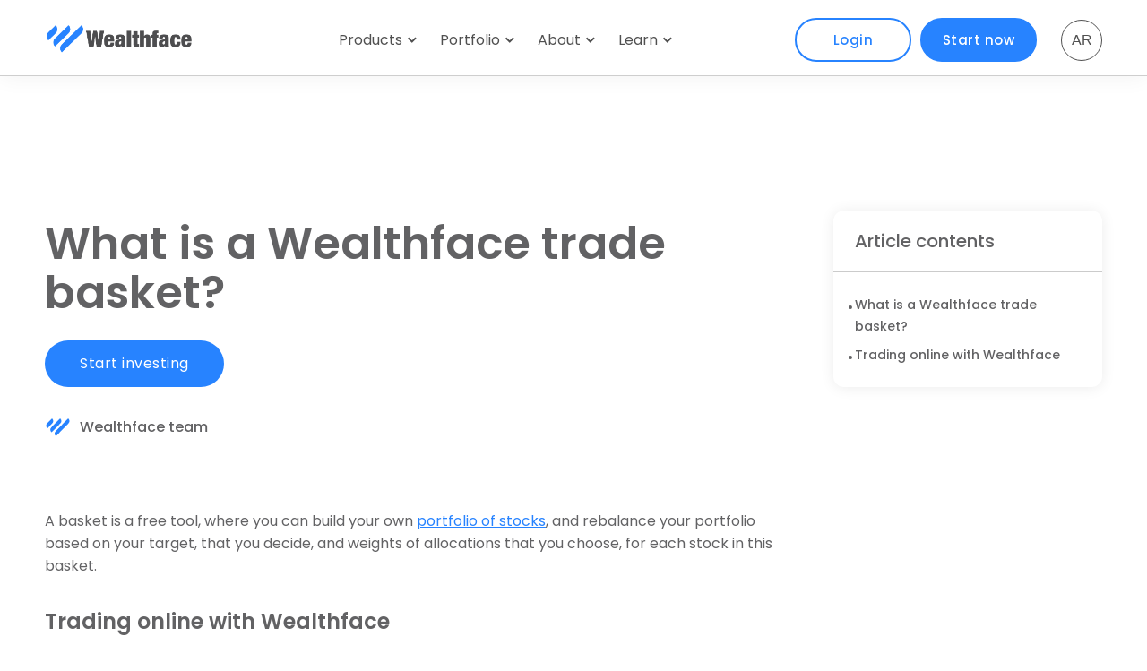

--- FILE ---
content_type: text/html; charset=UTF-8
request_url: https://wealthface.com/online-trading
body_size: 20132
content:


<!DOCTYPE html>
<html class="en ltr"
      dir="ltr"
      lang="en">
<head><meta charset="UTF-8"><script>if(navigator.userAgent.match(/MSIE|Internet Explorer/i)||navigator.userAgent.match(/Trident\/7\..*?rv:11/i)){var href=document.location.href;if(!href.match(/[?&]nowprocket/)){if(href.indexOf("?")==-1){if(href.indexOf("#")==-1){document.location.href=href+"?nowprocket=1"}else{document.location.href=href.replace("#","?nowprocket=1#")}}else{if(href.indexOf("#")==-1){document.location.href=href+"&nowprocket=1"}else{document.location.href=href.replace("#","&nowprocket=1#")}}}}</script><script>class RocketLazyLoadScripts{constructor(e){this.triggerEvents=e,this.eventOptions={passive:!0},this.userEventListener=this.triggerListener.bind(this),this.delayedScripts={normal:[],async:[],defer:[]},this.allJQueries=[]}_addUserInteractionListener(e){this.triggerEvents.forEach((t=>window.addEventListener(t,e.userEventListener,e.eventOptions)))}_removeUserInteractionListener(e){this.triggerEvents.forEach((t=>window.removeEventListener(t,e.userEventListener,e.eventOptions)))}triggerListener(){this._removeUserInteractionListener(this),"loading"===document.readyState?document.addEventListener("DOMContentLoaded",this._loadEverythingNow.bind(this)):this._loadEverythingNow()}async _loadEverythingNow(){this._delayEventListeners(),this._delayJQueryReady(this),this._handleDocumentWrite(),this._registerAllDelayedScripts(),this._preloadAllScripts(),await this._loadScriptsFromList(this.delayedScripts.normal),await this._loadScriptsFromList(this.delayedScripts.defer),await this._loadScriptsFromList(this.delayedScripts.async),await this._triggerDOMContentLoaded(),await this._triggerWindowLoad(),window.dispatchEvent(new Event("rocket-allScriptsLoaded"))}_registerAllDelayedScripts(){document.querySelectorAll("script[type=rocketlazyloadscript]").forEach((e=>{e.hasAttribute("src")?e.hasAttribute("async")&&!1!==e.async?this.delayedScripts.async.push(e):e.hasAttribute("defer")&&!1!==e.defer||"module"===e.getAttribute("data-rocket-type")?this.delayedScripts.defer.push(e):this.delayedScripts.normal.push(e):this.delayedScripts.normal.push(e)}))}async _transformScript(e){return await this._requestAnimFrame(),new Promise((t=>{const n=document.createElement("script");let r;[...e.attributes].forEach((e=>{let t=e.nodeName;"type"!==t&&("data-rocket-type"===t&&(t="type",r=e.nodeValue),n.setAttribute(t,e.nodeValue))})),e.hasAttribute("src")?(n.addEventListener("load",t),n.addEventListener("error",t)):(n.text=e.text,t()),e.parentNode.replaceChild(n,e)}))}async _loadScriptsFromList(e){const t=e.shift();return t?(await this._transformScript(t),this._loadScriptsFromList(e)):Promise.resolve()}_preloadAllScripts(){var e=document.createDocumentFragment();[...this.delayedScripts.normal,...this.delayedScripts.defer,...this.delayedScripts.async].forEach((t=>{const n=t.getAttribute("src");if(n){const t=document.createElement("link");t.href=n,t.rel="preload",t.as="script",e.appendChild(t)}})),document.head.appendChild(e)}_delayEventListeners(){let e={};function t(t,n){!function(t){function n(n){return e[t].eventsToRewrite.indexOf(n)>=0?"rocket-"+n:n}e[t]||(e[t]={originalFunctions:{add:t.addEventListener,remove:t.removeEventListener},eventsToRewrite:[]},t.addEventListener=function(){arguments[0]=n(arguments[0]),e[t].originalFunctions.add.apply(t,arguments)},t.removeEventListener=function(){arguments[0]=n(arguments[0]),e[t].originalFunctions.remove.apply(t,arguments)})}(t),e[t].eventsToRewrite.push(n)}function n(e,t){let n=e[t];Object.defineProperty(e,t,{get:()=>n||function(){},set(r){e["rocket"+t]=n=r}})}t(document,"DOMContentLoaded"),t(window,"DOMContentLoaded"),t(window,"load"),t(window,"pageshow"),t(document,"readystatechange"),n(document,"onreadystatechange"),n(window,"onload"),n(window,"onpageshow")}_delayJQueryReady(e){let t=window.jQuery;Object.defineProperty(window,"jQuery",{get:()=>t,set(n){if(n&&n.fn&&!e.allJQueries.includes(n)){n.fn.ready=n.fn.init.prototype.ready=function(t){e.domReadyFired?t.bind(document)(n):document.addEventListener("rocket-DOMContentLoaded",(()=>t.bind(document)(n)))};const t=n.fn.on;n.fn.on=n.fn.init.prototype.on=function(){if(this[0]===window){function e(e){return e.split(" ").map((e=>"load"===e||0===e.indexOf("load.")?"rocket-jquery-load":e)).join(" ")}"string"==typeof arguments[0]||arguments[0]instanceof String?arguments[0]=e(arguments[0]):"object"==typeof arguments[0]&&Object.keys(arguments[0]).forEach((t=>{delete Object.assign(arguments[0],{[e(t)]:arguments[0][t]})[t]}))}return t.apply(this,arguments),this},e.allJQueries.push(n)}t=n}})}async _triggerDOMContentLoaded(){this.domReadyFired=!0,await this._requestAnimFrame(),document.dispatchEvent(new Event("rocket-DOMContentLoaded")),await this._requestAnimFrame(),window.dispatchEvent(new Event("rocket-DOMContentLoaded")),await this._requestAnimFrame(),document.dispatchEvent(new Event("rocket-readystatechange")),await this._requestAnimFrame(),document.rocketonreadystatechange&&document.rocketonreadystatechange()}async _triggerWindowLoad(){await this._requestAnimFrame(),window.dispatchEvent(new Event("rocket-load")),await this._requestAnimFrame(),window.rocketonload&&window.rocketonload(),await this._requestAnimFrame(),this.allJQueries.forEach((e=>e(window).trigger("rocket-jquery-load"))),window.dispatchEvent(new Event("rocket-pageshow")),await this._requestAnimFrame(),window.rocketonpageshow&&window.rocketonpageshow()}_handleDocumentWrite(){const e=new Map;document.write=document.writeln=function(t){const n=document.currentScript,r=document.createRange(),i=n.parentElement;let o=e.get(n);void 0===o&&(o=n.nextSibling,e.set(n,o));const a=document.createDocumentFragment();r.setStart(a,0),a.appendChild(r.createContextualFragment(t)),i.insertBefore(a,o)}}async _requestAnimFrame(){return new Promise((e=>requestAnimationFrame(e)))}static run(){const e=new RocketLazyLoadScripts(["keydown","mousemove","touchmove","touchstart","touchend","wheel"]);e._addUserInteractionListener(e)}}RocketLazyLoadScripts.run();</script>

    
<!-- Google Tag Manager -->
<script type="rocketlazyloadscript">(function(w,d,s,l,i){w[l]=w[l]||[];w[l].push({'gtm.start':
            new Date().getTime(),event:'gtm.js'});var f=d.getElementsByTagName(s)[0],
        j=d.createElement(s),dl=l!='dataLayer'?'&l='+l:'';j.async=true;j.src=
        'https://www.googletagmanager.com/gtm.js?id='+i+dl;f.parentNode.insertBefore(j,f);
    })(window,document,'script','dataLayer','GTM-P5V8G74');</script>
<!-- End Google Tag Manager -->





    
    <meta name="viewport"
          content="width=device-width, initial-scale=1.0, maximum-scale=1.0, user-scalable=0">

    <link rel="preconnect" href="https://fonts.googleapis.com">
    <link rel="preconnect" href="https://fonts.gstatic.com" crossorigin>
    
        
    
    <meta name="facebook-domain-verification"
          content="ih08bp20jx7fsorsdbbobk3hfg949n"/>
    <meta name="google-site-verification"
          content="0FvO64sEpYYG8DAi4FtbrUICg8Mx_snEvg3FBDmK8sg"/>
    
        <meta name="twitter:image"
            content="https://wealthface.com/wp-content/themes/wealthface/assets/images/meta/wealthface-home-01.jpg">
      <meta property="og:image"
            content="https://wealthface.com/wp-content/themes/wealthface/assets/images/meta/wealthface-home-01.jpg"/>
      
    <meta name="twitter:card"
          content="summary_large_image">
    <meta name="twitter:site"
          content="@wealthface_llc">
    <meta property="og:type"
          content="website"/>
    
            <meta name="twitter:title"
              content="Online Trading">
        <meta property="og:title"
              content="Online Trading"/>
    
    
  
    
  
  <meta name='robots' content='index, follow, max-image-preview:large, max-snippet:-1, max-video-preview:-1' />

	<!-- This site is optimized with the Yoast SEO plugin v17.4 - https://yoast.com/wordpress/plugins/seo/ -->
	<title>Online Trading - Wealthface</title><link rel="preload" as="style" href="https://fonts.googleapis.com/css2?family=Poppins:wght@400;500;600;700&#038;display=swap" /><link rel="stylesheet" href="https://fonts.googleapis.com/css2?family=Poppins:wght@400;500;600;700&#038;display=swap" media="print" onload="this.media='all'" /><noscript><link rel="stylesheet" href="https://fonts.googleapis.com/css2?family=Poppins:wght@400;500;600;700&#038;display=swap" /></noscript>
	<meta name="description" content="A basket is a free tool, where you can build your own portfolio of stocks, and rebalance your portfolio based on your target, that you decide." />
	<link rel="canonical" href="https://wealthface.com/online-trading" />
	<meta property="og:locale" content="en_US" />
	<meta property="og:type" content="article" />
	<meta property="og:title" content="Online Trading - Wealthface" />
	<meta property="og:description" content="A basket is a free tool, where you can build your own portfolio of stocks, and rebalance your portfolio based on your target, that you decide." />
	<meta property="og:url" content="https://wealthface.com/online-trading" />
	<meta property="og:site_name" content="Wealthface" />
	<meta property="article:publisher" content="https://www.facebook.com/wealthface/" />
	<meta property="article:modified_time" content="2022-05-17T06:42:29+00:00" />
	<meta name="twitter:card" content="summary_large_image" />
	<meta name="twitter:site" content="@wealthface_llc" />
	<script type="application/ld+json" class="yoast-schema-graph">{"@context":"https://schema.org","@graph":[{"@type":"WebSite","@id":"https://wealthface.com/#website","url":"https://wealthface.com/","name":"Wealthface","description":"Invest, Trade, &amp; Save","potentialAction":[{"@type":"SearchAction","target":{"@type":"EntryPoint","urlTemplate":"https://wealthface.com/?s={search_term_string}"},"query-input":"required name=search_term_string"}],"inLanguage":"en-US"},{"@type":"WebPage","@id":"https://wealthface.com/online-trading#webpage","url":"https://wealthface.com/online-trading","name":"Online Trading - Wealthface","isPartOf":{"@id":"https://wealthface.com/#website"},"datePublished":"2022-05-04T20:29:27+00:00","dateModified":"2022-05-17T06:42:29+00:00","description":"A basket is a free tool, where you can build your own portfolio of stocks, and rebalance your portfolio based on your target, that you decide.","breadcrumb":{"@id":"https://wealthface.com/online-trading#breadcrumb"},"inLanguage":"en-US","potentialAction":[{"@type":"ReadAction","target":["https://wealthface.com/online-trading"]}]},{"@type":"BreadcrumbList","@id":"https://wealthface.com/online-trading#breadcrumb","itemListElement":[{"@type":"ListItem","position":1,"name":"Home","item":"https://wealthface.com/"},{"@type":"ListItem","position":2,"name":"Online Trading"}]}]}</script>
	<!-- / Yoast SEO plugin. -->


<link rel='dns-prefetch' href='//cdnjs.cloudflare.com' />
<link href='https://fonts.gstatic.com' crossorigin rel='preconnect' />
<style id='global-styles-inline-css' type='text/css'>
body{--wp--preset--color--black: #000000;--wp--preset--color--cyan-bluish-gray: #abb8c3;--wp--preset--color--white: #ffffff;--wp--preset--color--pale-pink: #f78da7;--wp--preset--color--vivid-red: #cf2e2e;--wp--preset--color--luminous-vivid-orange: #ff6900;--wp--preset--color--luminous-vivid-amber: #fcb900;--wp--preset--color--light-green-cyan: #7bdcb5;--wp--preset--color--vivid-green-cyan: #00d084;--wp--preset--color--pale-cyan-blue: #8ed1fc;--wp--preset--color--vivid-cyan-blue: #0693e3;--wp--preset--color--vivid-purple: #9b51e0;--wp--preset--gradient--vivid-cyan-blue-to-vivid-purple: linear-gradient(135deg,rgba(6,147,227,1) 0%,rgb(155,81,224) 100%);--wp--preset--gradient--light-green-cyan-to-vivid-green-cyan: linear-gradient(135deg,rgb(122,220,180) 0%,rgb(0,208,130) 100%);--wp--preset--gradient--luminous-vivid-amber-to-luminous-vivid-orange: linear-gradient(135deg,rgba(252,185,0,1) 0%,rgba(255,105,0,1) 100%);--wp--preset--gradient--luminous-vivid-orange-to-vivid-red: linear-gradient(135deg,rgba(255,105,0,1) 0%,rgb(207,46,46) 100%);--wp--preset--gradient--very-light-gray-to-cyan-bluish-gray: linear-gradient(135deg,rgb(238,238,238) 0%,rgb(169,184,195) 100%);--wp--preset--gradient--cool-to-warm-spectrum: linear-gradient(135deg,rgb(74,234,220) 0%,rgb(151,120,209) 20%,rgb(207,42,186) 40%,rgb(238,44,130) 60%,rgb(251,105,98) 80%,rgb(254,248,76) 100%);--wp--preset--gradient--blush-light-purple: linear-gradient(135deg,rgb(255,206,236) 0%,rgb(152,150,240) 100%);--wp--preset--gradient--blush-bordeaux: linear-gradient(135deg,rgb(254,205,165) 0%,rgb(254,45,45) 50%,rgb(107,0,62) 100%);--wp--preset--gradient--luminous-dusk: linear-gradient(135deg,rgb(255,203,112) 0%,rgb(199,81,192) 50%,rgb(65,88,208) 100%);--wp--preset--gradient--pale-ocean: linear-gradient(135deg,rgb(255,245,203) 0%,rgb(182,227,212) 50%,rgb(51,167,181) 100%);--wp--preset--gradient--electric-grass: linear-gradient(135deg,rgb(202,248,128) 0%,rgb(113,206,126) 100%);--wp--preset--gradient--midnight: linear-gradient(135deg,rgb(2,3,129) 0%,rgb(40,116,252) 100%);--wp--preset--duotone--dark-grayscale: url('#wp-duotone-dark-grayscale');--wp--preset--duotone--grayscale: url('#wp-duotone-grayscale');--wp--preset--duotone--purple-yellow: url('#wp-duotone-purple-yellow');--wp--preset--duotone--blue-red: url('#wp-duotone-blue-red');--wp--preset--duotone--midnight: url('#wp-duotone-midnight');--wp--preset--duotone--magenta-yellow: url('#wp-duotone-magenta-yellow');--wp--preset--duotone--purple-green: url('#wp-duotone-purple-green');--wp--preset--duotone--blue-orange: url('#wp-duotone-blue-orange');--wp--preset--font-size--small: 13px;--wp--preset--font-size--medium: 20px;--wp--preset--font-size--large: 36px;--wp--preset--font-size--x-large: 42px;}.has-black-color{color: var(--wp--preset--color--black) !important;}.has-cyan-bluish-gray-color{color: var(--wp--preset--color--cyan-bluish-gray) !important;}.has-white-color{color: var(--wp--preset--color--white) !important;}.has-pale-pink-color{color: var(--wp--preset--color--pale-pink) !important;}.has-vivid-red-color{color: var(--wp--preset--color--vivid-red) !important;}.has-luminous-vivid-orange-color{color: var(--wp--preset--color--luminous-vivid-orange) !important;}.has-luminous-vivid-amber-color{color: var(--wp--preset--color--luminous-vivid-amber) !important;}.has-light-green-cyan-color{color: var(--wp--preset--color--light-green-cyan) !important;}.has-vivid-green-cyan-color{color: var(--wp--preset--color--vivid-green-cyan) !important;}.has-pale-cyan-blue-color{color: var(--wp--preset--color--pale-cyan-blue) !important;}.has-vivid-cyan-blue-color{color: var(--wp--preset--color--vivid-cyan-blue) !important;}.has-vivid-purple-color{color: var(--wp--preset--color--vivid-purple) !important;}.has-black-background-color{background-color: var(--wp--preset--color--black) !important;}.has-cyan-bluish-gray-background-color{background-color: var(--wp--preset--color--cyan-bluish-gray) !important;}.has-white-background-color{background-color: var(--wp--preset--color--white) !important;}.has-pale-pink-background-color{background-color: var(--wp--preset--color--pale-pink) !important;}.has-vivid-red-background-color{background-color: var(--wp--preset--color--vivid-red) !important;}.has-luminous-vivid-orange-background-color{background-color: var(--wp--preset--color--luminous-vivid-orange) !important;}.has-luminous-vivid-amber-background-color{background-color: var(--wp--preset--color--luminous-vivid-amber) !important;}.has-light-green-cyan-background-color{background-color: var(--wp--preset--color--light-green-cyan) !important;}.has-vivid-green-cyan-background-color{background-color: var(--wp--preset--color--vivid-green-cyan) !important;}.has-pale-cyan-blue-background-color{background-color: var(--wp--preset--color--pale-cyan-blue) !important;}.has-vivid-cyan-blue-background-color{background-color: var(--wp--preset--color--vivid-cyan-blue) !important;}.has-vivid-purple-background-color{background-color: var(--wp--preset--color--vivid-purple) !important;}.has-black-border-color{border-color: var(--wp--preset--color--black) !important;}.has-cyan-bluish-gray-border-color{border-color: var(--wp--preset--color--cyan-bluish-gray) !important;}.has-white-border-color{border-color: var(--wp--preset--color--white) !important;}.has-pale-pink-border-color{border-color: var(--wp--preset--color--pale-pink) !important;}.has-vivid-red-border-color{border-color: var(--wp--preset--color--vivid-red) !important;}.has-luminous-vivid-orange-border-color{border-color: var(--wp--preset--color--luminous-vivid-orange) !important;}.has-luminous-vivid-amber-border-color{border-color: var(--wp--preset--color--luminous-vivid-amber) !important;}.has-light-green-cyan-border-color{border-color: var(--wp--preset--color--light-green-cyan) !important;}.has-vivid-green-cyan-border-color{border-color: var(--wp--preset--color--vivid-green-cyan) !important;}.has-pale-cyan-blue-border-color{border-color: var(--wp--preset--color--pale-cyan-blue) !important;}.has-vivid-cyan-blue-border-color{border-color: var(--wp--preset--color--vivid-cyan-blue) !important;}.has-vivid-purple-border-color{border-color: var(--wp--preset--color--vivid-purple) !important;}.has-vivid-cyan-blue-to-vivid-purple-gradient-background{background: var(--wp--preset--gradient--vivid-cyan-blue-to-vivid-purple) !important;}.has-light-green-cyan-to-vivid-green-cyan-gradient-background{background: var(--wp--preset--gradient--light-green-cyan-to-vivid-green-cyan) !important;}.has-luminous-vivid-amber-to-luminous-vivid-orange-gradient-background{background: var(--wp--preset--gradient--luminous-vivid-amber-to-luminous-vivid-orange) !important;}.has-luminous-vivid-orange-to-vivid-red-gradient-background{background: var(--wp--preset--gradient--luminous-vivid-orange-to-vivid-red) !important;}.has-very-light-gray-to-cyan-bluish-gray-gradient-background{background: var(--wp--preset--gradient--very-light-gray-to-cyan-bluish-gray) !important;}.has-cool-to-warm-spectrum-gradient-background{background: var(--wp--preset--gradient--cool-to-warm-spectrum) !important;}.has-blush-light-purple-gradient-background{background: var(--wp--preset--gradient--blush-light-purple) !important;}.has-blush-bordeaux-gradient-background{background: var(--wp--preset--gradient--blush-bordeaux) !important;}.has-luminous-dusk-gradient-background{background: var(--wp--preset--gradient--luminous-dusk) !important;}.has-pale-ocean-gradient-background{background: var(--wp--preset--gradient--pale-ocean) !important;}.has-electric-grass-gradient-background{background: var(--wp--preset--gradient--electric-grass) !important;}.has-midnight-gradient-background{background: var(--wp--preset--gradient--midnight) !important;}.has-small-font-size{font-size: var(--wp--preset--font-size--small) !important;}.has-medium-font-size{font-size: var(--wp--preset--font-size--medium) !important;}.has-large-font-size{font-size: var(--wp--preset--font-size--large) !important;}.has-x-large-font-size{font-size: var(--wp--preset--font-size--x-large) !important;}
</style>
<link rel='stylesheet' id='contact-form-7-css'  href='https://wealthface.com/wp-content/plugins/contact-form-7/includes/css/styles.css?ver=5.5.1' type='text/css' media='all' />
<style id='contact-form-7-inline-css' type='text/css'>
.wpcf7 .wpcf7-recaptcha iframe {margin-bottom: 0;}.wpcf7 .wpcf7-recaptcha[data-align="center"] > div {margin: 0 auto;}.wpcf7 .wpcf7-recaptcha[data-align="right"] > div {margin: 0 0 0 auto;}
</style>
<link rel='stylesheet' id='materialize-style-css'  href='https://wealthface.com/wp-content/themes/wealthface/assets/css/materialize.min.css' type='text/css' media='all' />
<link rel='stylesheet' id='font-awesome-css'  href='https://cdnjs.cloudflare.com/ajax/libs/font-awesome/5.11.2/css/all.min.css' type='text/css' media='all' />
<link rel='stylesheet' id='swiper-slider-style-css'  href='https://wealthface.com/wp-content/themes/wealthface/assets/css/swiper-bundle.min.css' type='text/css' media='all' />
<link rel='stylesheet' id='aos-animate-on-scroll-style-css'  href='https://wealthface.com/wp-content/themes/wealthface/assets/css/aos.min.css' type='text/css' media='all' />
<link rel='stylesheet' id='wealthface-main-style-css'  href='https://wealthface.com/wp-content/themes/wealthface/style.css?ver=1663586809' type='text/css' media='all' />
<link rel='stylesheet' id='wealthface-print-style-css'  href='https://wealthface.com/wp-content/themes/wealthface/print.css?ver=5.9.12' type='text/css' media='print' />
<style id='rocket-lazyload-inline-css' type='text/css'>
.rll-youtube-player{position:relative;padding-bottom:56.23%;height:0;overflow:hidden;max-width:100%;}.rll-youtube-player iframe{position:absolute;top:0;left:0;width:100%;height:100%;z-index:100;background:0 0}.rll-youtube-player img{bottom:0;display:block;left:0;margin:auto;max-width:100%;width:100%;position:absolute;right:0;top:0;border:none;height:auto;cursor:pointer;-webkit-transition:.4s all;-moz-transition:.4s all;transition:.4s all}.rll-youtube-player img:hover{-webkit-filter:brightness(75%)}.rll-youtube-player .play{height:72px;width:72px;left:50%;top:50%;margin-left:-36px;margin-top:-36px;position:absolute;background:url(https://wealthface.com/wp-content/plugins/wp-rocket/assets/img/youtube.png) no-repeat;cursor:pointer}
</style>
<link rel="EditURI" type="application/rsd+xml" title="RSD" href="https://wealthface.com/xmlrpc.php?rsd" />
<link rel="wlwmanifest" type="application/wlwmanifest+xml" href="https://wealthface.com/wp-includes/wlwmanifest.xml" /> 
<meta name="generator" content="WordPress 5.9.12" />
<link rel='shortlink' href='https://wealthface.com/?p=2095' />
<link rel="alternate" type="application/json+oembed" href="https://wealthface.com/wp-json/oembed/1.0/embed?url=https%3A%2F%2Fwealthface.com%2Fonline-trading" />
<link rel="alternate" type="text/xml+oembed" href="https://wealthface.com/wp-json/oembed/1.0/embed?url=https%3A%2F%2Fwealthface.com%2Fonline-trading&#038;format=xml" />
		<link rel="shortcut icon" href="https://wealthface.com/wp-content/themes/wealthface/favicon.png" >
		<link rel="icon" href="https://wealthface.com/wp-content/uploads/2020/03/favicon.png" sizes="32x32" />
<link rel="icon" href="https://wealthface.com/wp-content/uploads/2020/03/favicon.png" sizes="192x192" />
<link rel="apple-touch-icon" href="https://wealthface.com/wp-content/uploads/2020/03/favicon.png" />
<meta name="msapplication-TileImage" content="https://wealthface.com/wp-content/uploads/2020/03/favicon.png" />
<noscript><style id="rocket-lazyload-nojs-css">.rll-youtube-player, [data-lazy-src]{display:none !important;}</style></noscript>
<!--    -->

      
    
    
  
    
    
</head>

<body id="mainBody" class="page-template-default page page-id-2095 page-online-trading">




<!-- Google Tag Manager (noscript) -->
<noscript><iframe src="https://www.googletagmanager.com/ns.html?id=GTM-P5V8G74"
                  height="0" width="0" style="display:none;visibility:hidden"></iframe></noscript>
<!-- End Google Tag Manager (noscript) -->



<ul class="sidenav"
    id="navbar-primary">

    <li>
        <ul class="collapsible ">
            <li class="">
                <div class="collapsible-header">
                    Products <i class="fas fa-chevron-down"></i>
                </div>
                <div class="collapsible-body">
                    <ul>
                        <li>
                            <a class="pageNavigationMenu "
                               href="https://wealthface.com/invest">
                                Invest                            </a>
                        </li>

                        <li>
                            <a class="pageNavigationMenu "
                               href="https://wealthface.com/trade">
                                <span>Trade</span>
                            </a>
                        </li>


                        <li>
                            <a class="pageNavigationMenu "
                               href="https://wealthface.com/factor-investing">
                                Factor Investing                            </a>
                        </li>
                        <li>
                            <a class="pageNavigationMenu "
                               href="https://wealthface.com/halal-investing">
                                Halal Investing                            </a>
                        </li>
                    </ul>
                </div>
            </li>
        </ul>
    </li>


    <li>
        <ul class="collapsible">
            <li class="">
                <div class="collapsible-header">
                    Portfolio <i class="fas fa-chevron-down"></i>
                </div>
                <div class="collapsible-body">
                    <ul>
                        <li>
                            <a class="pageNavigationMenu "
                               href="https://wealthface.com/portfolio-detail">
                                Passive Investing                            </a>
                        </li>

                        <li>
                            <a class="pageNavigationMenu "
                               href="https://wealthface.com/portfolio-trade">
                                Factor Investing                            </a>
                        </li>
                    </ul>
                </div>
            </li>
        </ul>
    </li>

    <!--    <li class="--><!--">-->
    <!--        <a href="--><!--">-->
    <!--</a>-->
    <!--    </li>-->

    <li>
        <ul class="collapsible">
            <li class="">
                <div class="collapsible-header">
                    About <i class="fas fa-chevron-down"></i>
                </div>

                <div class="collapsible-body">
                    <ul>
                        <!--                                <li>-->
                        <!--                                    <a class="-->
                        <!--" href="-->
                        <!--">-->
                        <!--</a>-->
                        <!--                                </li>-->
                        <li>
                            <a class="pageNavigationMenu "
                               href="https://wealthface.com/who-we-are">
                                Who We Are                            </a>
                        </li>

                        <li>
                            <a class="pageNavigationMenu "
                               href="https://wealthface.com/expertise">
                                Expertise                            </a>
                        </li>

                        <li>
                            <a class="pageNavigationMenu "
                               href="https://wealthface.com/contact-us">
                                Contact us                            </a>
                        </li>
                        <!--                        <li>-->
                        <!--                            <a class="-->
                        <!--" href="-->
                        <!--">-->
                        <!--</a>-->
                        <!--                        </li>-->
                    </ul>
                </div>
            </li>
        </ul>
    </li>

    <li>
        <ul class="collapsible">
            <li class="">
                <div class="collapsible-header">
                    Learn <i class="fas fa-chevron-down"></i></div>
                <div class="collapsible-body">
                    <ul>
                        <li>
                            <a class="pageNavigationMenu "
                               href="https://wealthface.com/retirement-calculator">
                                Retirement Calculator                            </a>
                        </li>
                        <li>
                            <a class="ageNavigationMenuClick "
                               href="https://wealthface.com/educational-calculator">
                                Education Calculator                            </a>
                        </li>
                        <li>
                            <a class="pageNavigationMenu" href="https://wealthface.com/blog">
                                Blog                            </a>
                        </li>
                        <li>
                            <a class="pageNavigationMenu "
                               href="https://wealthface.com/invest-101">
                              Investing 101                            </a>
                        </li>
                        <li>
                            <a href="https://wealthface.com/press-release"
                               class="pageNavigationMenu ">
                              Press                            </a>
                        </li>
                    </ul>
                </div>

            </li>
        </ul>
    </li>


    <li id="navbarAccountSectionMobile">
        <ul>
            <li>
                <a data-title-dl="Main Navigation"
                   class="buttonClickDL btn outlined waves-effect waves-light"
                   href="https://wealthface.com/auth/#/login">
                    Login                </a>
            </li>

            <li>
                <a data-title-dl="Main Navigation"
                   class="buttonClickDL btn btn__default waves-effect waves-light"
                   href="https://wealthface.com/auth/#/signup">
                    Start now                </a>
            </li>
        </ul>
    </li>
</ul>


<div class="navbar__main"
     id="navbarMain">
    <div class="container">

        <div class="navbar__container">
            <div class="navbar__wrapper">
                <span class="_empty"></span>
                <a href="#"
                   data-target="navbar-primary"
                   class="sidenav-trigger hamburger">
                    <span class="hamburger-box">
                      <span class="hamburger-inner"></span>
                    </span>
                </a>

                <div class="navbar__item _logo">
                    <a href="https://wealthface.com/"
                       class="site__logo">
                                                                                  <img src="data:image/svg+xml,%3Csvg%20xmlns='http://www.w3.org/2000/svg'%20viewBox='0%200%200%200'%3E%3C/svg%3E"
                                     alt="wealthface" data-lazy-src="https://wealthface.com/wp-content/themes/wealthface/assets/images/wf-high-res-logo.png"><noscript><img src="https://wealthface.com/wp-content/themes/wealthface/assets/images/wf-high-res-logo.png"
                                     alt="wealthface"></noscript>
                                                    
                                            </a>
                </div>

                <div class="navbar__list">

                    <div class="navbar__list-item">
                        <div class="navbar__list-title ">
                            Products                            <div class="navbar__list-arrow">
                                <svg viewBox="0 0 7 11"
                                     aria-hidden="true">
                                    <g stroke="none"
                                       stroke-width="1"
                                       fill="none"
                                       fill-rule="evenodd">
                                        <g transform="translate(-497.000000, -623.000000)"
                                           fill-rule="nonzero"
                                           stroke="currentColor"
                                           stroke-width="2">
                                            <g transform="translate(409.000000, 612.000000)">
                                                <polyline transform="translate(89.242641, 16.242641) rotate(-135.000000) translate(-89.242641, -16.242641)"
                                                          points="92.2426407 19.2426407 86.2426407 19.2426407 86.2426407 13.2426407"></polyline>
                                            </g>
                                        </g>
                                    </g>
                                </svg>
                            </div>
                        </div>
                        <div class="navbar__list-dropdown">
                            <div class="container">
                                <div class="navbar__list-dropdown-wrap">
                                    <ul>
                                        <li>
                                            <a class="pageNavigationMenu "
                                               href="https://wealthface.com/invest">
                                                Invest                                            </a>
                                        </li>
                                        <li>
                                            <a class="pageNavigationMenu "
                                               href="https://wealthface.com/trade">
                                                Trade                                            </a>
                                        </li>

                                        <li>
                                            <a class="pageNavigationMenu "
                                               href="https://wealthface.com/factor-investing">
                                                Factor Investing                                            </a>
                                        </li>
                                        <li>
                                            <a class="pageNavigationMenu "
                                               href="https://wealthface.com/halal-investing">
                                                Halal Investing                                            </a>
                                        </li>
                                        <!--                      <li>-->
                                        <!--                        <a class="-->
                                        <!--" href="-->
                                        <!--">-->
                                        <!--                          Face X-->
                                        <!--                        </a>-->
                                        <!--                      </li>-->

                                    </ul>
                                </div>
                            </div>
                        </div>
                    </div>

                    <div class="navbar__list-item">
                        <div class="navbar__list-title">
                            Portfolio                            <div class="navbar__list-arrow">
                                <svg viewBox="0 0 7 11"
                                     aria-hidden="true">
                                    <g stroke="none"
                                       stroke-width="1"
                                       fill="none"
                                       fill-rule="evenodd">
                                        <g transform="translate(-497.000000, -623.000000)"
                                           fill-rule="nonzero"
                                           stroke="currentColor"
                                           stroke-width="2">
                                            <g transform="translate(409.000000, 612.000000)">
                                                <polyline transform="translate(89.242641, 16.242641) rotate(-135.000000) translate(-89.242641, -16.242641)"
                                                          points="92.2426407 19.2426407 86.2426407 19.2426407 86.2426407 13.2426407"></polyline>
                                            </g>
                                        </g>
                                    </g>
                                </svg>
                            </div>
                        </div>
                        <div class="navbar__list-dropdown">
                            <div class="container">
                                <div class="navbar__list-dropdown-wrap">
                                    <ul>
                                        <li>
                                            <a class="pageNavigationMenu "
                                               href="https://wealthface.com/portfolio-detail">
                                              Passive Investing                                            </a>
                                        </li>
<!--                                         <li>
                                            <a class="pageNavigationMenu "
                                               href="https://wealthface.com/portfolio-trade">
                                              Factor Investing                                            </a>
                                        </li> -->
                                    </ul>
                                </div>
                            </div>
                        </div>
                    </div>

                    <div class="navbar__list-item">
                        <div class="navbar__list-title">
                            About                            <div class="navbar__list-arrow">
                                <svg viewBox="0 0 7 11"
                                     aria-hidden="true">
                                    <g stroke="none"
                                       stroke-width="1"
                                       fill="none"
                                       fill-rule="evenodd">
                                        <g transform="translate(-497.000000, -623.000000)"
                                           fill-rule="nonzero"
                                           stroke="currentColor"
                                           stroke-width="2">
                                            <g transform="translate(409.000000, 612.000000)">
                                                <polyline transform="translate(89.242641, 16.242641) rotate(-135.000000) translate(-89.242641, -16.242641)"
                                                          points="92.2426407 19.2426407 86.2426407 19.2426407 86.2426407 13.2426407"></polyline>
                                            </g>
                                        </g>
                                    </g>
                                </svg>
                            </div>
                        </div>
                        <div class="navbar__list-dropdown">
                            <div class="container">
                                <div class="navbar__list-dropdown-wrap">
                                    <ul>
                                        <!--                        <li>-->
                                        <!--                            <a class="-->
                                        <!--" href="-->
                                        <!--">-->
                                        <!--</a>-->
                                        <!--                        </li>-->
                                        <li>
                                            <a class="pageNavigationMenu "
                                               href="https://wealthface.com/who-we-are">Who We Are</a>
                                        </li>
                                        <li>
                                            <a class="pageNavigationMenu "
                                               href="https://wealthface.com/expertise">Expertise</a>
                                        </li>
                                        <li>
                                            <a class="pageNavigationMenu "
                                               href="https://wealthface.com/contact-us">Contact us</a>
                                        </li>
                                        <!--                                <li>-->
                                        <!--                                    <a class="-->
                                        <!--" href="-->
                                        <!--">-->
                                        <!--</a>-->
                                        <!--                                </li>-->
                                    </ul>
                                </div>
                            </div>
                        </div>
                    </div>


                    <!--          <div class="navbar__list-item">-->
                    <!--            <div class="navbar__list-title _asLink">-->
                    <!--              <a class="_item -->
                    <!--" href="-->
                    <!--">-->
                    <!--</a>-->
                    <!--            </div>-->
                    <!--          </div>-->


                    <div class="navbar__list-item">
                        <div class="navbar__list-title">
                          Learn <div class="navbar__list-arrow">
                                <svg viewBox="0 0 7 11"
                                     aria-hidden="true">
                                    <g stroke="none"
                                       stroke-width="1"
                                       fill="none"
                                       fill-rule="evenodd">
                                        <g transform="translate(-497.000000, -623.000000)"
                                           fill-rule="nonzero"
                                           stroke="currentColor"
                                           stroke-width="2">
                                            <g transform="translate(409.000000, 612.000000)">
                                                <polyline transform="translate(89.242641, 16.242641) rotate(-135.000000) translate(-89.242641, -16.242641)"
                                                          points="92.2426407 19.2426407 86.2426407 19.2426407 86.2426407 13.2426407"></polyline>
                                            </g>
                                        </g>
                                    </g>
                                </svg>
                            </div>
                        </div>
                        <div class="navbar__list-dropdown">
                            <div class="container">
                                <div class="navbar__list-dropdown-wrap">
                                    <ul>
                                        <li>
                                            <a class="pageNavigationMenu "
                                               href="https://wealthface.com/retirement-calculator">
                                              Retirement Calculator                                            </a>
                                        </li>
                                        <li>
                                            <a class="pageNavigationMenu "
                                               href="https://wealthface.com/educational-calculator">
                                              Education Calculator                                            </a>
                                        </li>
                                        <li>
                                            <a class="pageNavigationMenu"
                                               href="https://wealthface.com/blog"
                                               rel="noopener">
                                                Blog                                            </a>
                                        </li>
                                        <li>
                                            <a class="pageNavigationMenu"
                                               href="https://wealthface.com/invest-101">
                                              Investing 101                                            </a>
                                        </li>
                                        <li>
                                            <a class="pageNavigationMenu "
                                               href="https://wealthface.com/press-release">
                                              Press                                            </a>
                                        </li>
                                    </ul>
                                </div>
                            </div>
                        </div>
                    </div>

                </div>

                <div class="navbar__btns">
                    <div class="navbar__primary navbar__item">
                        <div class="navbar_account_section"
                             id="navbarAccountSectionN">
                                                        <a class="buttonClickDL btn outlined signin btnNavSignIn"
                                 data-title-dl="Main Navigation"
                                 href="https://wealthface.com/auth/#/login">
                                Login                              </a>

                              <a class="buttonClickDL btn btn__default waves-effect waves-light"
                                 data-title-dl="Main Navigation"
                                 href="https://wealthface.com/auth/#/signup">
                                Start now                              </a>
                          
                        </div>
                    </div>
                    <div class="_lang-selector">
                                                <button type="button" class="lang-selector-item" data-slang="ar">
<!--                              <img src="--><!--"-->
<!--                                   alt="uae flag icon">-->
                              <span>AR</span>
<!--                              <span>العربية</span>-->
                          </button>
                      
                    </div>
                </div>

            </div>
        </div>


    </div>
</div>

<script type="rocketlazyloadscript">
    if (localStorage.getItem('wf_token') !== null) {
        const hasToken = document.getElementById('mainBody');
        if (hasToken) {
            hasToken.classList.add('hasToken');
        }
        const navbarAccountSectionN = document.getElementById('navbarAccountSectionN');
        if (navbarAccountSectionN) {
            navbarAccountSectionN.innerHTML = `
       <div class="navbar__list _right">
            <div class="navbar__list-item">
              <div class="navbar__list-title">
                My Account                <div class="navbar__list-arrow">
                  <svg viewBox="0 0 7 11" aria-hidden="true">
                    <g stroke="none" stroke-width="1" fill="none" fill-rule="evenodd">
                      <g transform="translate(-497.000000, -623.000000)" fill-rule="nonzero" stroke="currentColor" stroke-width="2">
                        <g transform="translate(409.000000, 612.000000)">
                          <polyline transform="translate(89.242641, 16.242641) rotate(-135.000000) translate(-89.242641, -16.242641)" points="92.2426407 19.2426407 86.2426407 19.2426407 86.2426407 13.2426407"></polyline>
                        </g>
                      </g>
                    </g>
                  </svg>
                </div>
              </div>
              <div class="navbar__list-dropdown">
                <div class="container">
<div class="navbar__list-dropdown-wrap _right">
<ul>
              <li><a data-title-dl="My Account" class="pageNavigationMenu" href="https://wealthface.com/auth/#/login">Trade</a></li>
              <li><a data-title-dl="My Account" class="pageNavigationMenu" href="https://wealthface.com/auth/#/login">Invest</a></li>
              <li><a data-title-dl="My Account" class="pageNavigationMenu" id="accountMenuLogout" href="#">Logout</a></li>
          </ul>
</div>
</div>
              </div>
            </div>
          </div>
          
          
        `;
        }
        const navbarAccountSectionMobile = document.getElementById('navbarAccountSectionMobile');
        if (navbarAccountSectionMobile) {
            navbarAccountSectionMobile.innerHTML = `
          <ul class="collapsible">
              <li class="">
                  <div class="collapsible-header">My Account <i class="fas fa-chevron-down"></i></div>
                  <div class="collapsible-body">
                      <ul>
                          <li><a data-title-dl="My Account" class="pageNavigationMenu"  href="https://wealthface.com/auth/#/login">Trade</a></li>
                          <li><a data-title-dl="My Account" class="pageNavigationMenu"  href="https://wealthface.com/auth/#/login">Invest</a></li>
                          <li><a data-title-dl="My Account" class="pageNavigationMenu" id="accountMenuLogoutMobile" href="#">Logout</a></li>
                      </ul>
                  </div>
              </li>
          </ul>
        `;
        }
        const btnLogout = document.getElementById('accountMenuLogout');
        btnLogout.addEventListener('click', function (e) {
            e.preventDefault();
            logoutNavbarWeb();
        });
        const btnLogoutMobile = document.getElementById('accountMenuLogoutMobile');
        btnLogoutMobile.addEventListener('click', function (e) {
            e.preventDefault();
            logoutNavbarWeb();
        });
    }

    function logoutNavbarWeb() {
        localStorage.removeItem('wf_token');
        localStorage.removeItem('wf_email');
        location.reload();
    }
</script>






















<main class="page invest-101-pages">
    <div class="container">
        <div class="invest-101-pages__grid">
            <div class="invest-101-pages__grid-item _content">
              
                    <div class="_header">
          <h1 class="invest-101-pages__title" id="whatIsAWealthfaceTradeBasket">What is a Wealthface trade basket?</h1>

          <a href="https://wealthface.com/auth/#/signup"
             data-title-dl="What is a Wealthface trade basket?"
             class="buttonClickDL btn btn__default">
            Start investing          </a>
          <div class="_team-logo">
              <svg xmlns="http://www.w3.org/2000/svg" width="29.301" height="19.75" viewBox="0 0 29.301 19.75">
                  <path d="M0,0H0A4.14,4.14,0,0,1,4.14,4.14V23.79a0,0,0,0,1,0,0h0A4.14,4.14,0,0,1,0,19.649V0A0,0,0,0,1,0,0Z" transform="translate(26.374 0) rotate(45)" fill="#2783ff"/>
                  <path d="M0,0H0A4.14,4.14,0,0,1,4.14,4.14V17.714a0,0,0,0,1,0,0h0A4.14,4.14,0,0,1,0,13.573V0A0,0,0,0,1,0,0Z" transform="translate(17.226 0) rotate(45)" fill="#2783ff"/>
                  <path d="M0,0H0A4.14,4.14,0,0,1,4.14,4.14v7.3a0,0,0,0,1,0,0h0A4.14,4.14,0,0,1,0,7.3V0A0,0,0,0,1,0,0Z" transform="translate(8.086 0) rotate(45)" fill="#2783ff"/>
              </svg>
              <div>Wealthface team</div>
          </div>
      </div>
  
                <div class="_content">
                    <p class="_p">A basket is a free tool, where you can build your own <a href="https://wealthface.com/portfolio-trade" target="_blank">portfolio of stocks</a>, and rebalance your portfolio based on your target, that you decide, and weights of allocations that you choose, for each stock in this basket.</p>

                    <h3 class="_title" id="tradingOnlineWithWealthface">Trading online with Wealthface</h3>
                    <p class="_p">You can easily start <a href="https://wealthface.com/trade" target="_blank">online trading</a> with the innovative Wealthface stock trading platform, so that you participate in any company’s success when its stock price increases or with <a href="https://wealthface.com/reinvesting-dividends" target="_blank">dividends</a>.</p>
                    <p class="_p">With the Wealthface stock trading app, you can trade more than 6000 stocks starting with only $1 without hidden fees or wire transfers.</p>

                  <div class="section-social-share">
    <div class="_t">Was this helpful?</div>
    <div class="_i"><i class="fa fa-share"></i> Share it on and spread the knowledge</div>

    <div class="_socials">

        <a target="_blank"
           href="http://www.facebook.com/sharer/sharer.php?u=https://wealthface.com/online-trading&title=Online Trading"
        >
            <svg xmlns="http://www.w3.org/2000/svg"
                 width="33.5"
                 height="33.458"
                 viewBox="0 0 33.5 33.458">
                <path d="M-748.868,170.752a16.816,16.816,0,0,1-16.55-17.16,16.678,16.678,0,0,1,16.858-16.3,16.843,16.843,0,0,1,16.624,17.463A16.664,16.664,0,0,1-748.868,170.752Zm2.067-5.188c0-.757,0-1.449,0-2.141s0-1.387,0-2.081,0-1.387,0-2.081,0-1.387,0-2.081-.03-1.374.015-2.111h3.5c.176-1.378.345-2.708.525-4.125h-4.056c0-.417,0-.758,0-1.1.008-.693-.018-1.389.04-2.079a1.4,1.4,0,0,1,1.269-1.363,5.439,5.439,0,0,1,.871-.068c.529-.011,1.059,0,1.588-.005a3.935,3.935,0,0,0,.412-.051c-.018-1.222.029-2.415-.055-3.655-.906-.047-1.758-.116-2.612-.126a9.211,9.211,0,0,0-1.8.118,4.426,4.426,0,0,0-3.587,3.009,6.753,6.753,0,0,0-.373,2.257c0,.84.006,1.679.005,2.519,0,.158-.025.316-.041.509-1.17.063-2.313-.028-3.441.06v4.095h3.463c.012.274.03.487.031.7q.02,4.6.037,9.2c0,.191.026.382.042.6Z"
                      transform="translate(765.423 -137.296)"
                      fill="#c6c6c6"/>
            </svg>
        </a>
  
      <a target="_blank"
         href="http://twitter.com/intent/tweet?original_referer=https://wealthface.com/online-trading&text=Online Trading&url=https://wealthface.com/online-trading"
      >
        <svg xmlns="http://www.w3.org/2000/svg"
             width="33.431"
             height="33.424"
             viewBox="0 0 33.431 33.424">
          <path d="M-604.109,154.123a16.667,16.667,0,0,1-16.73,16.646,16.751,16.751,0,0,1-16.7-16.774,16.693,16.693,0,0,1,16.743-16.65A16.788,16.788,0,0,1-604.109,154.123Zm-27.256,7.391a7.539,7.539,0,0,0,1.709.965,13.236,13.236,0,0,0,6.543.958,12.322,12.322,0,0,0,8.446-4.357,13.354,13.354,0,0,0,3.246-8.86.967.967,0,0,1,.385-.779c.56-.519,1.072-1.09,1.6-1.647a1.733,1.733,0,0,0,.186-.364c-.431.14-.771.258-1.117.362a1.53,1.53,0,0,1-1.059.1,4.661,4.661,0,0,0,1.624-2.308c-.24.11-.382.184-.53.241-.648.245-1.3.482-1.946.727a.6.6,0,0,1-.686-.156,4.591,4.591,0,0,0-5.251-.681,4.6,4.6,0,0,0-2.457,4.589c.014.157.022.315.036.535a12.62,12.62,0,0,1-5.224-1.4,13.777,13.777,0,0,1-4.222-3.383,4.015,4.015,0,0,0-.639,2.29,4.94,4.94,0,0,0,1.763,3.766,3.136,3.136,0,0,1-.863-.106c-.292-.082-.571-.207-.934-.342a4.731,4.731,0,0,0,3.407,4.543l-.062.108h-1.612c.146,1.462,1.734,2.739,4.076,3.267A9.637,9.637,0,0,1-631.365,161.514Z"
                transform="translate(637.539 -137.345)"
                fill="#c6c6c6"/>
        </svg>
      </a>
  
      <a target="_blank"
         href="http://www.linkedin.com/shareArticle?mini=true&url=https://wealthface.com/online-trading&title=Online Trading&source=wealthface"
      >
        <svg xmlns="http://www.w3.org/2000/svg"
             width="33.455"
             height="33.437"
             viewBox="0 0 33.455 33.437">
          <path d="M-475.669,154.409a16.715,16.715,0,0,1-17.038,16.352,16.719,16.719,0,0,1-16.409-17.048,16.709,16.709,0,0,1,16.96-16.384A16.77,16.77,0,0,1-475.669,154.409Zm-6.315,9.267v-.626c0-2.21,0-4.419-.011-6.628,0-.729-.042-1.46-.1-2.187a6.375,6.375,0,0,0-.738-2.56,3.577,3.577,0,0,0-1.792-1.62,6.137,6.137,0,0,0-3.278-.4,4.378,4.378,0,0,0-3.021,1.7,3.95,3.95,0,0,1-.306.312c-.021-.625-.039-1.157-.056-1.676a23.6,23.6,0,0,0-4.046.044v13.669c1.437.022,2.83.026,4.262-.008v-.675c0-2.191-.012-4.382.02-6.573a5.608,5.608,0,0,1,.266-1.61,2.17,2.17,0,0,1,2.374-1.451,1.864,1.864,0,0,1,1.94,1.659,10.18,10.18,0,0,1,.162,1.9c.025,2.045.018,4.09.027,6.135,0,.193.024.385.037.588Zm-16.119,0a1.823,1.823,0,0,0,.042-.256q0-6.572-.009-13.143a1.215,1.215,0,0,0-.031-.215c0-.016-.019-.029-.031-.042s-.027-.025-.034-.031h-4.16v13.688Zm-2.162-15.6a2.47,2.47,0,0,0,2.532-2.412,2.448,2.448,0,0,0-2.444-2.549,2.431,2.431,0,0,0-2.525,2.406A2.439,2.439,0,0,0-500.264,148.076Z"
                transform="translate(509.119 -137.327)"
                fill="#c6c6c6"/>
        </svg>
      </a>
      
    </div>
  
</div>

                </div>
            </div>

            <div class="invest-101-pages__grid-item _aside">
                <div class="_sticky">
                    <div class="_sticky-container">
                        <div class="_sticky-wrap">
                            <div class="_sticky-header">Article contents</div>
                                <ul class="_sticky-list htmlNoSmoothScroll">
                    <li>
                <a class="_sticky-list-item"
                   href="#whatIsAWealthfaceTradeBasket">
                  What is a Wealthface trade basket?                </a>
            </li>
                    <li>
                <a class="_sticky-list-item"
                   href="#tradingOnlineWithWealthface">
                  Trading online with Wealthface                </a>
            </li>
              </ul>
                          </div>
                    </div>
                </div>
            </div>
        </div>
    </div>
</main>


      <div class="fixed__container _trade"
           id="fixedBannerInvest101">
          <div class="container">
              <div class="fixed__banner-bottom">
                  <div class="_wrap">
                      <img class="_image"
                           src="data:image/svg+xml,%3Csvg%20xmlns='http://www.w3.org/2000/svg'%20viewBox='0%200%200%200'%3E%3C/svg%3E"
                           alt="Grow your wealth" data-lazy-src="https://wealthface.com/wp-content/themes/wealthface/assets/images/fixed-banner-coin-trade.png"><noscript><img class="_image"
                           src="https://wealthface.com/wp-content/themes/wealthface/assets/images/fixed-banner-coin-trade.png"
                           alt="Grow your wealth"></noscript>
                      <div class="_title">Buy and sell stocks commission-free</div>
                      <div class="_btn">
                          <a data-title-dl="Buy and sell stocks commission-free"
                             href=""
                             class="buttonClickDL btn btn__trade">Trade Now</a>
                      </div>
                  </div>
              </div>
          </div>
      </div>
  



<footer class="footer__container"
        id="footerContainer">
    <div class="container">
        <div class="footer__wrapper">

            <div class="footer__grid">
                <div class="footer__item">
                    <div class="footer__item-title">About</div>
                    <ul class="footer__item-links">
                        <li>
                            <a class="pageNavigationMenuFooter"
                               href="https://wealthface.com/who-we-are">
                              Who We Are                            </a>
                        </li>
                        <li>
                            <a class="pageNavigationMenuFooter"
                               href="https://wealthface.com/work-with-us">
                              Work with us</a>
                        </li>
                        <li>
                            <a class="pageNavigationMenuFooter"
                               href="https://wealthface.com/contact-us">
                              Contact us                            </a>
                        </li>
                        <li><a class="pageNavigationMenuFooter"
                               href="https://wealthface.com/faqs">
                            FAQs?                            </a>
                        </li>
                        <li>
                            <a class="pageNavigationMenuFooter"
                               href="https://wealthface.com/blog">
                              Blog                            </a>
                        </li>
                        <!--                        <li>-->
                        <!--                            <a href="-->
                      <!--">-->
                      <!--</a>-->
                        <!--                        </li>-->
                    </ul>
                </div>

                <div class="footer__item">
                    <div class="footer__item-title">Learn</div>
                    <ul class="footer__item-links">
                        <li><a class="pageNavigationMenuFooter"
                               href="https://wealthface.com/pricing">Pricing</a>
                        </li>
                        <li>
                            <a class="pageNavigationMenuFooter"
                               href="https://wealthface.com/invest-101">Investing 101</a>
                        </li>
                        <li>
                            <a class="pageNavigationMenuFooter"
                               href="https://wealthface.com/wealthface-platinum">Wealthface Platinum</a>
                        </li>
                        <li>
                            <a class="pageNavigationMenuFooter"
                               href="https://wealthface.com/wealthface-infinite">Wealthface Infinite</a>
                        </li>
                        <li>
                            <a class="pageNavigationMenuFooter"
                               href="https://wealthface.com/retirement-calculator">Retirement Calculator</a>
                        </li>
                        <li>
                            <a class="pageNavigationMenuFooter"
                               href="https://wealthface.com/educational-calculator">Education Calculator</a>
                        </li>
                    </ul>
                </div>

                <div class="footer__item">
                    <div class="footer__item-title">Products</div>
                    <ul class="footer__item-links">
                        <li><a class="pageNavigationMenuFooter"
                               href="https://wealthface.com/invest">Invest</a>
                        </li>
                        <li><a class="pageNavigationMenuFooter"
                               href="https://wealthface.com/trade">Trade</a></li>
                        <li>
                            <a class="pageNavigationMenuFooter"
                               href="https://wealthface.com/factor-investing">Factor Investing</a>
                        </li>
                        <li>
                            <a class="pageNavigationMenuFooter"
                               href="https://wealthface.com/halal-investing">Halal Investing</a>
                        </li>
                                                    <li>
                                <a href="https://wealthface.com/face-x">Face X</a>
                            </li>
                                                
                    </ul>
                </div>

                <div class="footer__item">
                    <div class="footer__item-title">Portfolio</div>
                    <ul class="footer__item-links">
                        <li>
                            <a class="pageNavigationMenuFooter"
                               href="https://wealthface.com/portfolio-detail">Invest</a>
                        </li>
                        <li>
                            <a class="pageNavigationMenuFooter"
                               href="https://wealthface.com/portfolio-trade">Trade</a>
                        </li>
                    </ul>
                </div>
                
                <div class="footer__item">
                    <div class="footer__item-title">Legal</div>
                    <ul class="footer__item-links">
                        <li><a class="pageNavigationMenuFooter"
                               href="https://wealthface.com/terms">Terms</a></li>
                        <li><a class="pageNavigationMenuFooter"
                               href="https://wealthface.com/policies">Policies</a>
                        </li>
                        <li>
                            <a class="pageNavigationMenuFooter"
                               href="https://wealthface.com/file-a-complaint">File a Complaint</a>
                        </li>
                        <li>
                            <a class="pageNavigationMenuFooter"
                               href="https://wealthface.com/disclosures">Disclosures</a>
                        </li>
                    </ul>
                </div>
                
                <div class="footer__item _mf">
                    <div class="footer__item-title">Follow Us</div>
                    <ul class="footer__item-socials">
                        <li><a rel="nofollow"
                               target="_blank"
                               title="facebook"
                               class="facebook"
                               href="https://www.facebook.com/wealthface/">
                                <svg xmlns="http://www.w3.org/2000/svg"
                                     width="33.5"
                                     height="33.458"
                                     viewBox="0 0 33.5 33.458">
                                    <path d="M-748.868,170.752a16.816,16.816,0,0,1-16.55-17.16,16.678,16.678,0,0,1,16.858-16.3,16.843,16.843,0,0,1,16.624,17.463A16.664,16.664,0,0,1-748.868,170.752Zm2.067-5.188c0-.757,0-1.449,0-2.141s0-1.387,0-2.081,0-1.387,0-2.081,0-1.387,0-2.081-.03-1.374.015-2.111h3.5c.176-1.378.345-2.708.525-4.125h-4.056c0-.417,0-.758,0-1.1.008-.693-.018-1.389.04-2.079a1.4,1.4,0,0,1,1.269-1.363,5.439,5.439,0,0,1,.871-.068c.529-.011,1.059,0,1.588-.005a3.935,3.935,0,0,0,.412-.051c-.018-1.222.029-2.415-.055-3.655-.906-.047-1.758-.116-2.612-.126a9.211,9.211,0,0,0-1.8.118,4.426,4.426,0,0,0-3.587,3.009,6.753,6.753,0,0,0-.373,2.257c0,.84.006,1.679.005,2.519,0,.158-.025.316-.041.509-1.17.063-2.313-.028-3.441.06v4.095h3.463c.012.274.03.487.031.7q.02,4.6.037,9.2c0,.191.026.382.042.6Z"
                                          transform="translate(765.423 -137.296)"
                                          fill="#c6c6c6"/>
                                </svg>
                            </a></li>
                        <li><a rel="nofollow"
                               target="_blank"
                               title="twitter"
                               class="twitter"
                               href="https://twitter.com/wealthface">
                                <svg xmlns="http://www.w3.org/2000/svg"
                                     width="33.431"
                                     height="33.424"
                                     viewBox="0 0 33.431 33.424">
                                    <path d="M-604.109,154.123a16.667,16.667,0,0,1-16.73,16.646,16.751,16.751,0,0,1-16.7-16.774,16.693,16.693,0,0,1,16.743-16.65A16.788,16.788,0,0,1-604.109,154.123Zm-27.256,7.391a7.539,7.539,0,0,0,1.709.965,13.236,13.236,0,0,0,6.543.958,12.322,12.322,0,0,0,8.446-4.357,13.354,13.354,0,0,0,3.246-8.86.967.967,0,0,1,.385-.779c.56-.519,1.072-1.09,1.6-1.647a1.733,1.733,0,0,0,.186-.364c-.431.14-.771.258-1.117.362a1.53,1.53,0,0,1-1.059.1,4.661,4.661,0,0,0,1.624-2.308c-.24.11-.382.184-.53.241-.648.245-1.3.482-1.946.727a.6.6,0,0,1-.686-.156,4.591,4.591,0,0,0-5.251-.681,4.6,4.6,0,0,0-2.457,4.589c.014.157.022.315.036.535a12.62,12.62,0,0,1-5.224-1.4,13.777,13.777,0,0,1-4.222-3.383,4.015,4.015,0,0,0-.639,2.29,4.94,4.94,0,0,0,1.763,3.766,3.136,3.136,0,0,1-.863-.106c-.292-.082-.571-.207-.934-.342a4.731,4.731,0,0,0,3.407,4.543l-.062.108h-1.612c.146,1.462,1.734,2.739,4.076,3.267A9.637,9.637,0,0,1-631.365,161.514Z"
                                          transform="translate(637.539 -137.345)"
                                          fill="#c6c6c6"/>
                                </svg>
                            </a></li>
                        <li><a rel="nofollow"
                               target="_blank"
                               title="instagram"
                               class="instagram"
                               href="https://www.instagram.com/wealthface/">
                                <svg xmlns="http://www.w3.org/2000/svg"
                                     width="33.454"
                                     height="33.399"
                                     viewBox="0 0 33.454 33.399">
                                    <path d="M-380.63,154a16.745,16.745,0,0,1,16.74-16.615,16.757,16.757,0,0,1,16.709,17.14,16.707,16.707,0,0,1-16.643,16.259A16.757,16.757,0,0,1-380.63,154Zm16.685-10.763v0c-1.387,0-2.775-.026-4.161.011a10.307,10.307,0,0,0-2.061.243,5.439,5.439,0,0,0-4.311,4.185,9.7,9.7,0,0,0-.272,2.167q-.075,3.2-.057,6.407a29.508,29.508,0,0,0,.165,3.333,5.59,5.59,0,0,0,3.494,4.8,7.941,7.941,0,0,0,3.053.552c2.081.029,4.162.066,6.243.042a33.273,33.273,0,0,0,3.875-.225,5.374,5.374,0,0,0,3.744-2.248,6.153,6.153,0,0,0,1.156-3.595c.056-2.847.066-5.695.048-8.542a11.97,11.97,0,0,0-.27-2.551,5.433,5.433,0,0,0-3.84-4.186,8.463,8.463,0,0,0-2.535-.382C-361.1,143.22-362.522,143.234-363.945,143.234Z"
                                          transform="translate(380.63 -137.382)"
                                          fill="#c6c6c6"/>
                                    <path d="M-348.809,159.98q2.272.057,4.544.114a4.942,4.942,0,0,1,2.361.617,3.662,3.662,0,0,1,1.827,2.786,16.045,16.045,0,0,1,.168,2.292c0,2.52-.005,5.039-.059,7.558a6.744,6.744,0,0,1-.335,1.875,3.444,3.444,0,0,1-2.75,2.4,9.63,9.63,0,0,1-1.956.208c-2.7.012-5.405,0-8.107-.038a7.251,7.251,0,0,1-1.884-.3,3.425,3.425,0,0,1-2.48-2.674,9.119,9.119,0,0,1-.234-2.006c-.016-2.794,0-5.588.025-8.381a5.772,5.772,0,0,1,.141-1.139,3.659,3.659,0,0,1,3.216-3.075,26.181,26.181,0,0,1,3-.191c.839-.029,1.68-.006,2.52-.006Zm5.589,9.012a5.584,5.584,0,0,0-5.619-5.647,5.578,5.578,0,0,0-5.6,5.553,5.594,5.594,0,0,0,5.566,5.648A5.572,5.572,0,0,0-343.219,168.992Zm1.516-5.838a1.26,1.26,0,0,0-1.3-1.317,1.286,1.286,0,0,0-1.318,1.253,1.3,1.3,0,0,0,1.284,1.35A1.259,1.259,0,0,0-341.7,163.154Z"
                                          transform="translate(365.56 -152.246)"
                                          fill="#c6c6c6"/>
                                    <path d="M-342.311,179.213a3.626,3.626,0,0,1,3.584-3.6,3.608,3.608,0,0,1,3.657,3.63,3.638,3.638,0,0,1-3.634,3.608A3.646,3.646,0,0,1-342.311,179.213Z"
                                          transform="translate(355.425 -162.529)"
                                          fill="#c6c6c6"/>
                                </svg>
                            </a></li>
                        <li><a rel="nofollow"
                               target="_blank"
                               title="linkedin"
                               class="linkedin"
                               href="https://www.linkedin.com/company/wealthfaceco/">
                                <svg xmlns="http://www.w3.org/2000/svg"
                                     width="33.455"
                                     height="33.437"
                                     viewBox="0 0 33.455 33.437">
                                    <path d="M-475.669,154.409a16.715,16.715,0,0,1-17.038,16.352,16.719,16.719,0,0,1-16.409-17.048,16.709,16.709,0,0,1,16.96-16.384A16.77,16.77,0,0,1-475.669,154.409Zm-6.315,9.267v-.626c0-2.21,0-4.419-.011-6.628,0-.729-.042-1.46-.1-2.187a6.375,6.375,0,0,0-.738-2.56,3.577,3.577,0,0,0-1.792-1.62,6.137,6.137,0,0,0-3.278-.4,4.378,4.378,0,0,0-3.021,1.7,3.95,3.95,0,0,1-.306.312c-.021-.625-.039-1.157-.056-1.676a23.6,23.6,0,0,0-4.046.044v13.669c1.437.022,2.83.026,4.262-.008v-.675c0-2.191-.012-4.382.02-6.573a5.608,5.608,0,0,1,.266-1.61,2.17,2.17,0,0,1,2.374-1.451,1.864,1.864,0,0,1,1.94,1.659,10.18,10.18,0,0,1,.162,1.9c.025,2.045.018,4.09.027,6.135,0,.193.024.385.037.588Zm-16.119,0a1.823,1.823,0,0,0,.042-.256q0-6.572-.009-13.143a1.215,1.215,0,0,0-.031-.215c0-.016-.019-.029-.031-.042s-.027-.025-.034-.031h-4.16v13.688Zm-2.162-15.6a2.47,2.47,0,0,0,2.532-2.412,2.448,2.448,0,0,0-2.444-2.549,2.431,2.431,0,0,0-2.525,2.406A2.439,2.439,0,0,0-500.264,148.076Z"
                                          transform="translate(509.119 -137.327)"
                                          fill="#c6c6c6"/>
                                </svg>
                            </a></li>
                        <li><a rel="nofollow"
                               target="_blank"
                               title="youtube"
                               class="youtube"
                               href="https://www.youtube.com/c/Wealthface">
                                <svg xmlns="http://www.w3.org/2000/svg"
                                     width="33.505"
                                     height="33.496"
                                     viewBox="0 0 33.505 33.496">
                                    <g transform="translate(-0.001 0)">
                                        <path d="M-219.443,153.926a16.827,16.827,0,0,1-16.8,16.81,16.647,16.647,0,0,1-16.709-16.626,16.809,16.809,0,0,1,16.965-16.869A16.687,16.687,0,0,1-219.443,153.926Zm-16.9,7.936c1.718-.038,3.178-.054,4.637-.107,1.222-.044,2.445-.1,3.662-.207a2.722,2.722,0,0,0,2.512-2.037,6.8,6.8,0,0,0,.27-1.227,39.752,39.752,0,0,0,.064-8.2,9.55,9.55,0,0,0-.3-1.61,2.67,2.67,0,0,0-2.4-2.082c-.831-.107-1.672-.147-2.51-.177-3.1-.108-6.2-.177-9.307-.043-1.513.065-3.029.1-4.537.228a2.752,2.752,0,0,0-2.6,2.145,7.941,7.941,0,0,0-.266,1.283,41.508,41.508,0,0,0-.021,8.306,7.862,7.862,0,0,0,.364,1.595,2.445,2.445,0,0,0,1.9,1.708,8.613,8.613,0,0,0,1.623.225C-240.864,161.749-238.474,161.8-236.341,161.862Z"
                                              transform="translate(252.948 -137.24)"
                                              fill="#c6c6c6"/>
                                        <path d="M-210.664,176.962l5.805,3.02-5.751,3.126A40.69,40.69,0,0,1-210.664,176.962Z"
                                              transform="translate(225.195 -163.368)"
                                              fill="#c6c6c6"/>
                                    </g>
                                </svg>
                            </a></li>
                    </ul>
                </div>

                <div class="footer__item _mf">
                    <div class="footer__item-title">Country</div>
                    <div class="footer__item-countries">
                      
                        <!-- Dropdown Trigger -->
                        <a class="country__select-trigger"
                           href="javascript:void(0);"
                           data-target="dropdownCountrySelect">
                                                        <img src="data:image/svg+xml,%3Csvg%20xmlns='http://www.w3.org/2000/svg'%20viewBox='0%200%200%200'%3E%3C/svg%3E"
                                   alt="usa flag icon" data-lazy-src="https://wealthface.com/wp-content/themes/wealthface/assets/images/flag-icon-usa.png"><noscript><img src="https://wealthface.com/wp-content/themes/wealthface/assets/images/flag-icon-usa.png"
                                   alt="usa flag icon"></noscript>
                              <span>USA</span>
                                                  </a>

                        <ul id="dropdownCountrySelect"
                            class="dropdown-content country__select-dropdown">
                                                        <li>
                                  <form action="https://wealthface.com/wp-admin/admin-post.php"
                                        method="post">
                                      <input type="hidden"
                                             name="setsite"
                                             value="GL">
                                      <input type="hidden"
                                             name="site_change_current_url"
                                             data-currenturl
                                             value="https://wealthface.com/">
                                      <input type="hidden"
                                             name="action"
                                             value="site_change_handler">
                                    <input type="hidden" id="site_change_handler_nonce" name="site_change_handler_nonce" value="56f8a3894a" /><input type="hidden" name="_wp_http_referer" value="/online-trading" />
                                      <button type="submit"
                                              name="site_change_handler_submit">
                                          <img src="data:image/svg+xml,%3Csvg%20xmlns='http://www.w3.org/2000/svg'%20viewBox='0%200%200%200'%3E%3C/svg%3E"
                                               alt="Globe icon" data-lazy-src="https://wealthface.com/wp-content/themes/wealthface/assets/images/globe-icon.png"><noscript><img src="https://wealthface.com/wp-content/themes/wealthface/assets/images/globe-icon.png"
                                               alt="Globe icon"></noscript>
                                          <span>Global</span>
                                      </button>
                                  </form>
                              </li>

                              <li class="divider"
                                  tabindex="-1"></li>

                              <li class="selected">
                                  <a href="javascript:void(0);"
                                     data-site="USA">
                                      <img src="data:image/svg+xml,%3Csvg%20xmlns='http://www.w3.org/2000/svg'%20viewBox='0%200%200%200'%3E%3C/svg%3E"
                                           alt="USA flag icon" data-lazy-src="https://wealthface.com/wp-content/themes/wealthface/assets/images/flag-icon-usa.png"><noscript><img src="https://wealthface.com/wp-content/themes/wealthface/assets/images/flag-icon-usa.png"
                                           alt="USA flag icon"></noscript>
                                      <span>USA</span>
                                  </a>
                              </li>

                              <li tabindex="-1">
                                  <form action="https://wealthface.com/wp-admin/admin-post.php"
                                        method="post">
                                      <input type="hidden"
                                             name="setsite"
                                             value="UAE">
                                      <input type="hidden"
                                             name="site_change_current_url"
                                             data-currenturl
                                             value="https://wealthface.com/">
                                      <input type="hidden"
                                             name="action"
                                             value="site_change_handler">
                                    <input type="hidden" id="site_change_handler_nonce" name="site_change_handler_nonce" value="56f8a3894a" /><input type="hidden" name="_wp_http_referer" value="/online-trading" />
                                      <button type="submit"
                                              name="site_change_handler_submit">
                                          <img src="data:image/svg+xml,%3Csvg%20xmlns='http://www.w3.org/2000/svg'%20viewBox='0%200%200%200'%3E%3C/svg%3E"
                                               alt="UAE flag icon" data-lazy-src="https://wealthface.com/wp-content/themes/wealthface/assets/images/flag-icon-uae.png"><noscript><img src="https://wealthface.com/wp-content/themes/wealthface/assets/images/flag-icon-uae.png"
                                               alt="UAE flag icon"></noscript>
                                          <span>UAE</span>
                                      </button>
                                  </form>
                              </li>

                              <li class="divider"
                                  tabindex="-1"></li>
                            
                              <li>
                                  <form action="https://wealthface.com/wp-admin/admin-post.php"
                                        method="post">
                                      <input type="hidden"
                                             name="setsite"
                                             value="SA">
                                      <input type="hidden"
                                             name="site_change_current_url"
                                             data-currenturl
                                             value="https://wealthface.com/">
                                      <input type="hidden"
                                             name="action"
                                             value="site_change_handler">
                                    <input type="hidden" id="site_change_handler_nonce" name="site_change_handler_nonce" value="56f8a3894a" /><input type="hidden" name="_wp_http_referer" value="/online-trading" />
                                      <button type="submit"
                                              name="site_change_handler_submit">
                                          <img src="data:image/svg+xml,%3Csvg%20xmlns='http://www.w3.org/2000/svg'%20viewBox='0%200%200%200'%3E%3C/svg%3E"
                                               alt="USA flag icon" data-lazy-src="https://wealthface.com/wp-content/themes/wealthface/assets/images/flag-icon-south-africa.png"><noscript><img src="https://wealthface.com/wp-content/themes/wealthface/assets/images/flag-icon-south-africa.png"
                                               alt="USA flag icon"></noscript>
                                          <span>South Africa</span>
                                      </button>
                                  </form>
                              </li>
                                                  </ul>
                    </div>

                </div>

                <!--Language-->
                <div class="footer__item _mf">
                    <div class="footer__item-title">Language</div>
                    <div class="footer__item-countries">
                        <!-- Dropdown Trigger -->
                        <a class="country__select-trigger"
                           href="javascript:void(0);"
                           data-target="dropdownLanguageSelect">
                                                        <img src="data:image/svg+xml,%3Csvg%20xmlns='http://www.w3.org/2000/svg'%20viewBox='0%200%200%200'%3E%3C/svg%3E"
                                   alt="usa flag icon" data-lazy-src="https://wealthface.com/wp-content/themes/wealthface/assets/images/flag-icon-usa.png"><noscript><img src="https://wealthface.com/wp-content/themes/wealthface/assets/images/flag-icon-usa.png"
                                   alt="usa flag icon"></noscript>
                              <span>English</span>
                                                  </a>

                        <ul id="dropdownLanguageSelect"
                            class="dropdown-content country__select-dropdown">
                                                        <li class="selected">
                                  <a href="javascript:void(0);">
                                      <img src="data:image/svg+xml,%3Csvg%20xmlns='http://www.w3.org/2000/svg'%20viewBox='0%200%200%200'%3E%3C/svg%3E"
                                           alt="usa flag icon" data-lazy-src="https://wealthface.com/wp-content/themes/wealthface/assets/images/flag-icon-usa.png"><noscript><img src="https://wealthface.com/wp-content/themes/wealthface/assets/images/flag-icon-usa.png"
                                           alt="usa flag icon"></noscript>
                                      <span>English</span>
                                  </a>
                              </li>

                              <li class="divider"
                                  tabindex="-1"></li>

                              <li>
                                  <button type="button" class="lang-selector-item" data-slang="ar">
                                      <img src="data:image/svg+xml,%3Csvg%20xmlns='http://www.w3.org/2000/svg'%20viewBox='0%200%200%200'%3E%3C/svg%3E"
                                           alt="uae flag icon" data-lazy-src="https://wealthface.com/wp-content/themes/wealthface/assets/images/flag-icon-saudi-arabia.png"><noscript><img src="https://wealthface.com/wp-content/themes/wealthface/assets/images/flag-icon-saudi-arabia.png"
                                           alt="uae flag icon"></noscript>
                                      <span>العربية</span>
                                  </button>
                              </li>
                                                  </ul>
                    </div>
                </div>
            </div>

            
            <div class="footer__terms">
                                <div class="itemP">
                      <p>USA</p>
                      <p>Wealthface, LLC. is a Registered Investment Advisor under the license number #298984 and the Investment Advisers Act of 1940, Wealthface uses Drivewealth LLC as broker/dealer for Wealthface investment accounts.</p>
                      <p>Our brokerage firm is a member of the Securities Investor Protection Corporation (SIPC), which provides funds to meet claims up to a ceiling of $500,000, including a maximum of $250,000 for cash claims. For additional information regarding SIPC coverage, including a brochure, please contact SIPC at (202) 371‐8300 or visit <a href="https://www.sipc.org/" rel="nofollow" target="_blank">www.sipc.org</a>. By using this website, you accept our Terms of Use and <a href=https://wealthface.com/policies>Private Policy</a>. Copyright 2022 Wealthface, LLC.</p>

                  </div>
                            
                
              
                <div class="itemP">
                    <p>Trade</p>
                    <p>The content of the Website Services provided by Wealthface is only intended to provide you with general information and is neither an offer to sell nor a solicitation of an offer to purchase any security and may not be relied upon for investment purposes. Any commentaries, articles, daily news items, public and/or private chat publications, stock analysis, and/or other information contained in the Website Services should not be considered investment advice.</p>
                    <p>Wealthface shall not be liable for any delay, inaccuracy, error, or omission of any kind in the information provided by Wealthface and/or any third party information provided or for any resulting loss or damage you may suffer as a result of or in connection with the information supplied by Wealthface and/or any third party information provider. In addition, Wealthface shall have no liability for any losses arising from unauthorized access to information or any other misuse of information.</p>
                    <p>Any opinions, news, research, analysis, prices, or other information contained on our Website Services or emailed to you are provided as general market commentary and do not constitute investment advice. Wealthface will not accept liability for any loss or damage, including, without limitation, for any loss of profit that may arise directly or indirectly from the use of or reliance on such information. Each decision as to whether an investment is appropriate or proper is an independent decision by you. You agree that Wealthface has no fiduciary duty to you when it comes to the Trade product and is not responsible for any liabilities, claims, damages, costs, and expenses, including attorneys’ fees, incurred in connection with you following Wealthface’s generic investment information regarding the Wealthface Trade product.</p>
                    <p>Wealthface makes no representations as to a particular investment is appropriate or suitable for you in our Trade product. If you would like to have investment advice please select Wealthface Invest product or contact one of our Investment expert advisors by email at <a href="mailto:support@wealthface.com">support@wealthface.com</a></p>
                    <p>Wealthface Limited provides traditional securities and does not intend to engage a Shariah advisor or obtain a fatwa regarding Shariah screened securities. Wealthface does not have an Islamic Window endorsement from the FSRA. Clients should be aware that Shariah screened stocks may involve additional risks and costs. There can be no assurance as to the Shariah compliance of the securities listed by Wealthface Clients are reminded that views on Shariah compliance differ and that they should obtain their own independent advice as to the permissibility of a Security.</p>
                </div>

                <div class="itemP">
                    <p>Factor investing</p>
                    <p>Please note that the Trade platform as well as the entirety of its content is purely for educational purposes and should not in any way substitute the opinion or advice of a certified financial advisor. If you seek counseling or advice concerning a personal situation, you should contact an independent certified professional or open an account in Wealthface Invest.</p>
                </div>

                <div class="itemP">
                    <p>RISK DISCLOSURE</p>
                    <p>All investing carries risk. Past performance is not a reliable indicator of future returns, which may vary.</p>
                    <p>Investments in stocks and Exchange Traded Funds (“ETFs”) may decline in value, potentially meaning that you may get back less than you invested. By using this website, you accept our Terms of Use and Private Policy.</p>
                </div>

            </div>

        </div>
    </div>

    <div class="footer__copyright _dirLtr">
        <span>&copy; Wealthface 2023</span>
    </div>

</footer>


<script type="rocketlazyloadscript" data-rocket-type="text/javascript"
        src="https://wealthface.com/wp-content/themes/wealthface/assets/js/gsap.min.js" defer></script>
<script type="rocketlazyloadscript" data-rocket-type="text/javascript"
        src="https://wealthface.com/wp-content/themes/wealthface/assets/js/scroll-trigger.min.js" defer></script>
<!--<script type="rocketlazyloadscript" data-rocket-type="text/javascript" src="--><!--"></script>-->
<!--  <script type="rocketlazyloadscript" data-rocket-type="text/javascript" src="--><!--"></script>-->

<script type="rocketlazyloadscript" data-cfasync="false">
  document.onreadystatechange = function () {
    if (document.readyState == "complete") {
      var logout_link = document.querySelectorAll('a[href*="wp-login.php?action=logout"]');
      if (logout_link) {
        for(var i=0; i < logout_link.length; i++) {
          logout_link[i].addEventListener( "click", function() {
            Intercom('shutdown');
          });
        }
      }
    }
  };
</script>
<script type="rocketlazyloadscript" data-cfasync="false">
  window.intercomSettings = {"app_id":"znilbwlr"};
</script>
<script type="rocketlazyloadscript" data-cfasync="false">(function(){var w=window;var ic=w.Intercom;if(typeof ic==="function"){ic('reattach_activator');ic('update',intercomSettings);}else{var d=document;var i=function(){i.c(arguments)};i.q=[];i.c=function(args){i.q.push(args)};w.Intercom=i;function l(){var s=d.createElement('script');s.type='text/javascript';s.async=true;s.src='https://widget.intercom.io/widget/znilbwlr';var x=d.getElementsByTagName('script')[0];x.parentNode.insertBefore(s,x);}if(w.attachEvent){w.attachEvent('onload',l);}else{w.addEventListener('load',l,false);}}})()</script><script type="rocketlazyloadscript" data-rocket-type='text/javascript' src='https://wealthface.com/wp-includes/js/dist/vendor/regenerator-runtime.min.js?ver=0.13.9' id='regenerator-runtime-js' defer></script>
<script type="rocketlazyloadscript" data-rocket-type='text/javascript' src='https://wealthface.com/wp-includes/js/dist/vendor/wp-polyfill.min.js?ver=3.15.0' id='wp-polyfill-js'></script>
<script type='text/javascript' id='contact-form-7-js-extra'>
/* <![CDATA[ */
var wpcf7 = {"api":{"root":"https:\/\/wealthface.com\/wp-json\/","namespace":"contact-form-7\/v1"},"cached":"1"};
/* ]]> */
</script>
<script type="rocketlazyloadscript" data-rocket-type='text/javascript' src='https://wealthface.com/wp-content/plugins/contact-form-7/includes/js/index.js?ver=5.5.1' id='contact-form-7-js' defer></script>
<script type="rocketlazyloadscript" data-rocket-type='text/javascript' id='rocket-browser-checker-js-after'>
"use strict";var _createClass=function(){function defineProperties(target,props){for(var i=0;i<props.length;i++){var descriptor=props[i];descriptor.enumerable=descriptor.enumerable||!1,descriptor.configurable=!0,"value"in descriptor&&(descriptor.writable=!0),Object.defineProperty(target,descriptor.key,descriptor)}}return function(Constructor,protoProps,staticProps){return protoProps&&defineProperties(Constructor.prototype,protoProps),staticProps&&defineProperties(Constructor,staticProps),Constructor}}();function _classCallCheck(instance,Constructor){if(!(instance instanceof Constructor))throw new TypeError("Cannot call a class as a function")}var RocketBrowserCompatibilityChecker=function(){function RocketBrowserCompatibilityChecker(options){_classCallCheck(this,RocketBrowserCompatibilityChecker),this.passiveSupported=!1,this._checkPassiveOption(this),this.options=!!this.passiveSupported&&options}return _createClass(RocketBrowserCompatibilityChecker,[{key:"_checkPassiveOption",value:function(self){try{var options={get passive(){return!(self.passiveSupported=!0)}};window.addEventListener("test",null,options),window.removeEventListener("test",null,options)}catch(err){self.passiveSupported=!1}}},{key:"initRequestIdleCallback",value:function(){!1 in window&&(window.requestIdleCallback=function(cb){var start=Date.now();return setTimeout(function(){cb({didTimeout:!1,timeRemaining:function(){return Math.max(0,50-(Date.now()-start))}})},1)}),!1 in window&&(window.cancelIdleCallback=function(id){return clearTimeout(id)})}},{key:"isDataSaverModeOn",value:function(){return"connection"in navigator&&!0===navigator.connection.saveData}},{key:"supportsLinkPrefetch",value:function(){var elem=document.createElement("link");return elem.relList&&elem.relList.supports&&elem.relList.supports("prefetch")&&window.IntersectionObserver&&"isIntersecting"in IntersectionObserverEntry.prototype}},{key:"isSlowConnection",value:function(){return"connection"in navigator&&"effectiveType"in navigator.connection&&("2g"===navigator.connection.effectiveType||"slow-2g"===navigator.connection.effectiveType)}}]),RocketBrowserCompatibilityChecker}();
</script>
<script type='text/javascript' id='rocket-preload-links-js-extra'>
/* <![CDATA[ */
var RocketPreloadLinksConfig = {"excludeUris":"\/contact-us\/|\/(.+\/)?feed\/?.+\/?|\/(?:.+\/)?embed\/|\/(index\\.php\/)?wp\\-json(\/.*|$)|\/wp-admin|\/logout|\/wp-login.php","usesTrailingSlash":"","imageExt":"jpg|jpeg|gif|png|tiff|bmp|webp|avif","fileExt":"jpg|jpeg|gif|png|tiff|bmp|webp|avif|php|pdf|html|htm","siteUrl":"https:\/\/wealthface.com","onHoverDelay":"100","rateThrottle":"3"};
/* ]]> */
</script>
<script type="rocketlazyloadscript" data-rocket-type='text/javascript' id='rocket-preload-links-js-after'>
(function() {
"use strict";var r="function"==typeof Symbol&&"symbol"==typeof Symbol.iterator?function(e){return typeof e}:function(e){return e&&"function"==typeof Symbol&&e.constructor===Symbol&&e!==Symbol.prototype?"symbol":typeof e},e=function(){function i(e,t){for(var n=0;n<t.length;n++){var i=t[n];i.enumerable=i.enumerable||!1,i.configurable=!0,"value"in i&&(i.writable=!0),Object.defineProperty(e,i.key,i)}}return function(e,t,n){return t&&i(e.prototype,t),n&&i(e,n),e}}();function i(e,t){if(!(e instanceof t))throw new TypeError("Cannot call a class as a function")}var t=function(){function n(e,t){i(this,n),this.browser=e,this.config=t,this.options=this.browser.options,this.prefetched=new Set,this.eventTime=null,this.threshold=1111,this.numOnHover=0}return e(n,[{key:"init",value:function(){!this.browser.supportsLinkPrefetch()||this.browser.isDataSaverModeOn()||this.browser.isSlowConnection()||(this.regex={excludeUris:RegExp(this.config.excludeUris,"i"),images:RegExp(".("+this.config.imageExt+")$","i"),fileExt:RegExp(".("+this.config.fileExt+")$","i")},this._initListeners(this))}},{key:"_initListeners",value:function(e){-1<this.config.onHoverDelay&&document.addEventListener("mouseover",e.listener.bind(e),e.listenerOptions),document.addEventListener("mousedown",e.listener.bind(e),e.listenerOptions),document.addEventListener("touchstart",e.listener.bind(e),e.listenerOptions)}},{key:"listener",value:function(e){var t=e.target.closest("a"),n=this._prepareUrl(t);if(null!==n)switch(e.type){case"mousedown":case"touchstart":this._addPrefetchLink(n);break;case"mouseover":this._earlyPrefetch(t,n,"mouseout")}}},{key:"_earlyPrefetch",value:function(t,e,n){var i=this,r=setTimeout(function(){if(r=null,0===i.numOnHover)setTimeout(function(){return i.numOnHover=0},1e3);else if(i.numOnHover>i.config.rateThrottle)return;i.numOnHover++,i._addPrefetchLink(e)},this.config.onHoverDelay);t.addEventListener(n,function e(){t.removeEventListener(n,e,{passive:!0}),null!==r&&(clearTimeout(r),r=null)},{passive:!0})}},{key:"_addPrefetchLink",value:function(i){return this.prefetched.add(i.href),new Promise(function(e,t){var n=document.createElement("link");n.rel="prefetch",n.href=i.href,n.onload=e,n.onerror=t,document.head.appendChild(n)}).catch(function(){})}},{key:"_prepareUrl",value:function(e){if(null===e||"object"!==(void 0===e?"undefined":r(e))||!1 in e||-1===["http:","https:"].indexOf(e.protocol))return null;var t=e.href.substring(0,this.config.siteUrl.length),n=this._getPathname(e.href,t),i={original:e.href,protocol:e.protocol,origin:t,pathname:n,href:t+n};return this._isLinkOk(i)?i:null}},{key:"_getPathname",value:function(e,t){var n=t?e.substring(this.config.siteUrl.length):e;return n.startsWith("/")||(n="/"+n),this._shouldAddTrailingSlash(n)?n+"/":n}},{key:"_shouldAddTrailingSlash",value:function(e){return this.config.usesTrailingSlash&&!e.endsWith("/")&&!this.regex.fileExt.test(e)}},{key:"_isLinkOk",value:function(e){return null!==e&&"object"===(void 0===e?"undefined":r(e))&&(!this.prefetched.has(e.href)&&e.origin===this.config.siteUrl&&-1===e.href.indexOf("?")&&-1===e.href.indexOf("#")&&!this.regex.excludeUris.test(e.href)&&!this.regex.images.test(e.href))}}],[{key:"run",value:function(){"undefined"!=typeof RocketPreloadLinksConfig&&new n(new RocketBrowserCompatibilityChecker({capture:!0,passive:!0}),RocketPreloadLinksConfig).init()}}]),n}();t.run();
}());
</script>
<script type="rocketlazyloadscript" data-rocket-type='text/javascript' src='https://wealthface.com/wp-content/themes/wealthface/assets/js/jquery-3.5.1.min.js' id='jquery-main-script-js' defer></script>
<script type="rocketlazyloadscript" data-rocket-type='text/javascript' src='https://wealthface.com/wp-content/themes/wealthface/assets/js/swiper-bundle.min.js' id='swiper-slider-script-js' defer></script>
<script type="rocketlazyloadscript" data-rocket-type='text/javascript' src='https://wealthface.com/wp-content/themes/wealthface/assets/js/aos.min.js' id='aos-animate-on-scroll-script-js' defer></script>
<script type="rocketlazyloadscript" data-rocket-type='text/javascript' src='https://wealthface.com/wp-content/themes/wealthface/assets/js/materialize.min.js' id='materialize-script-js' defer></script>
<script type="rocketlazyloadscript" data-rocket-type='text/javascript' src='https://wealthface.com/wp-content/themes/wealthface/assets/js/axios.min.js' id='axios-scripts-js' defer></script>
<script type='text/javascript' id='wealthface-scripts-js-extra'>
/* <![CDATA[ */
var wfData = {"root_url":"https:\/\/wealthface.com","theme_url":"https:\/\/wealthface.com\/wp-content\/themes\/wealthface","wfLang":"en","wfRegulation":"USA","d_WF":{"wf_regulation":"USA","wf_lang":"en","gl_country_code":"US","gl_country_name":"United States","gl_city":null,"gl_region":null}};
/* ]]> */
</script>
<script type="rocketlazyloadscript" data-rocket-type='text/javascript' src='https://wealthface.com/wp-content/themes/wealthface/assets/js/scripts.js?ver=1663586809' id='wealthface-scripts-js' defer></script>
		<script type="rocketlazyloadscript">
      /(trident|msie)/i.test(navigator.userAgent)&&document.getElementById&&window.addEventListener&&window.addEventListener("hashchange",function(){var t,e=location.hash.substring(1);/^[A-z0-9_-]+$/.test(e)&&(t=document.getElementById(e))&&(/^(?:a|select|input|button|textarea)$/i.test(t.tagName)||(t.tabIndex=-1),t.focus())},!1);
		</script>
		<script>window.lazyLoadOptions={elements_selector:"img[data-lazy-src],.rocket-lazyload,iframe[data-lazy-src]",data_src:"lazy-src",data_srcset:"lazy-srcset",data_sizes:"lazy-sizes",class_loading:"lazyloading",class_loaded:"lazyloaded",threshold:300,callback_loaded:function(element){if(element.tagName==="IFRAME"&&element.dataset.rocketLazyload=="fitvidscompatible"){if(element.classList.contains("lazyloaded")){if(typeof window.jQuery!="undefined"){if(jQuery.fn.fitVids){jQuery(element).parent().fitVids()}}}}}};window.addEventListener('LazyLoad::Initialized',function(e){var lazyLoadInstance=e.detail.instance;if(window.MutationObserver){var observer=new MutationObserver(function(mutations){var image_count=0;var iframe_count=0;var rocketlazy_count=0;mutations.forEach(function(mutation){for(i=0;i<mutation.addedNodes.length;i++){if(typeof mutation.addedNodes[i].getElementsByTagName!=='function'){continue}
if(typeof mutation.addedNodes[i].getElementsByClassName!=='function'){continue}
images=mutation.addedNodes[i].getElementsByTagName('img');is_image=mutation.addedNodes[i].tagName=="IMG";iframes=mutation.addedNodes[i].getElementsByTagName('iframe');is_iframe=mutation.addedNodes[i].tagName=="IFRAME";rocket_lazy=mutation.addedNodes[i].getElementsByClassName('rocket-lazyload');image_count+=images.length;iframe_count+=iframes.length;rocketlazy_count+=rocket_lazy.length;if(is_image){image_count+=1}
if(is_iframe){iframe_count+=1}}});if(image_count>0||iframe_count>0||rocketlazy_count>0){lazyLoadInstance.update()}});var b=document.getElementsByTagName("body")[0];var config={childList:!0,subtree:!0};observer.observe(b,config)}},!1)</script><script data-no-minify="1" async src="https://wealthface.com/wp-content/plugins/wp-rocket/assets/js/lazyload/16.1/lazyload.min.js"></script><script>function lazyLoadThumb(e){var t='<img loading="lazy" data-lazy-src="https://i.ytimg.com/vi/ID/hqdefault.jpg" alt="" width="480" height="360"><noscript><img src="https://i.ytimg.com/vi/ID/hqdefault.jpg" alt="" width="480" height="360"></noscript>',a='<div class="play"></div>';return t.replace("ID",e)+a}function lazyLoadYoutubeIframe(){var e=document.createElement("iframe"),t="ID?autoplay=1";t+=0===this.dataset.query.length?'':'&'+this.dataset.query;e.setAttribute("src",t.replace("ID",this.dataset.src)),e.setAttribute("frameborder","0"),e.setAttribute("allowfullscreen","1"),e.setAttribute("allow", "accelerometer; autoplay; encrypted-media; gyroscope; picture-in-picture"),this.parentNode.replaceChild(e,this)}document.addEventListener("DOMContentLoaded",function(){var e,t,a=document.getElementsByClassName("rll-youtube-player");for(t=0;t<a.length;t++)e=document.createElement("div"),e.setAttribute("data-id",a[t].dataset.id),e.setAttribute("data-query", a[t].dataset.query),e.setAttribute("data-src", a[t].dataset.src),e.innerHTML=lazyLoadThumb(a[t].dataset.id),e.onclick=lazyLoadYoutubeIframe,a[t].appendChild(e)});</script>



</body>

</html>


<!-- This website is like a Rocket, isn't it? Performance optimized by WP Rocket. Learn more: https://wp-rocket.me -->

--- FILE ---
content_type: text/css
request_url: https://wealthface.com/wp-content/themes/wealthface/style.css?ver=1663586809
body_size: 33465
content:
:root{--blue: #017dff;--blue-light: #4aafff;--blue-light-1: #109cf1;--blue-pale: #e8f6ff;--cyan-pale: #cef5ee;--orange-grayish-light: #e5bb6a;--gold: #cdb48c;--gold-light: #f0ce94;--green-positive: #60dfc8;--red-negative: #ff0000;--blue-vista: #8ce4bc;--purple-melrose: #c4b8e0;--blue-dark-blue: #08375e;--text-dark: #000;--text-dark-light: #333;--text-white: #fff;--text-grey-light: #8c8c8c;--text-grey-light-1: #858585;--bg-gray-light: #f8f8f8;--bg-gray-dark: #a0a0a0;--bg-input: #f5f6f8;--bg-gray-item: #f3f3f3;--section-title: #333;--section-list-title: #333;--paragraph: rgba(0, 0, 0, 0.67);--paragraph-darker: rgba(0, 0, 0, 0.75);--paragraph-dark: #6b6b6b;--blue-new: #4595ee}html{scroll-behavior:smooth}html._noSmoothScroll{scroll-behavior:initial}body{font-family:"Poppins","Roboto","Helvetica Neue",Arial,sans-serif;font-weight:400;font-size:1rem;margin:0;line-height:1.6;color:var(--text-dark);text-align:start;padding-top:85px}@media(max-width: 768px){body{padding-top:0}}[dir=rtl] body{font-family:"FrutigerLtArabic","Poppins","Roboto","Helvetica Neue",Arial,sans-serif;font-size:14px;line-height:1.7;direction:rtl}body.home,body.page-trade{padding-top:0}@media(min-width: 992px){body .container{max-width:960px;width:100%}}@media(min-width: 1200px){body .container{max-width:1472px;padding-left:50px;padding-right:50px}}body.home._loading{overflow:hidden;height:100vh}.fa,.far,.fas{font-family:"Font Awesome 5 Free" !important}._dirLtr{direction:ltr}._dirLtr._d-inline-block{display:inline-block}._dirRtl{direction:rtl}._ltr{direction:ltr !important}._textLtr{font-family:"Poppins","Roboto","Helvetica Neue",Arial,sans-serif !important}._fontEn{font-family:"Poppins","Roboto","Helvetica Neue",Arial,sans-serif}._fontAr{font-family:"FrutigerLtArabic","Poppins","Roboto","Helvetica Neue",Arial,sans-serif}[dir=rtl] ._imageRtl{-webkit-transform:scaleX(-1);transform:scaleX(-1)}[data-aos=fade-up]{-webkit-transform:translate3d(0, 30px, 0);transform:translate3d(0, 30px, 0)}[dir=rtl] ul:not(.browser-default){padding-right:0;list-style-type:none}ul.tabs{direction:ltr !important}ul.tabs li.indicator{direction:ltr !important}.text-ellipsis{white-space:nowrap;overflow:hidden;text-overflow:ellipsis}._GHF,._GHF-item{opacity:0}p{font-weight:400;font-size:15px;color:#797979;line-height:2}button,input,optgroup,select,textarea{font-weight:400}.btn{color:#fff;padding:9px 30px;font-size:14px;font-weight:600;height:auto;min-height:auto;box-shadow:none;text-transform:inherit;border-radius:0;box-sizing:border-box}[dir=rtl] .btn{font-family:"FrutigerLtArabic55","FrutigerLtArabic","Poppins","Roboto","Helvetica Neue",Arial,sans-serif}.btninput[type=submit]{color:#fff}.btn input[type=submit]{color:#fff}.btn:hover{box-shadow:none;opacity:.9}.btn.btn__default{background:#2783ff !important;color:#fff;font-size:18px;font-weight:500;min-width:200px;line-height:1;display:inline-block;padding:23px 25px;transition:background-color 250ms cubic-bezier(0.4, 0, 0.2, 1) 0ms,box-shadow 250ms cubic-bezier(0.4, 0, 0.2, 1) 0ms,border 250ms cubic-bezier(0.4, 0, 0.2, 1) 0ms;border-radius:50px}[dir=rtl] .btn.btn__default{font-size:20px}@media(max-width: 600px){.btn.btn__default{padding:20px;min-width:200px}}.btn.btn__default:hover{box-shadow:none !important;border-color:#0d6bcf !important;background-color:#0d6bcf !important;opacity:1 !important}.btn.btn__default.btn__trade{background:#5acdb8 !important}.btn.btn__default.btn__trade:hover{box-shadow:none !important;border-color:#5acdb8 !important;background-color:#6ed3c0 !important;opacity:1 !important}.btn.btn__default.btn__mahfaza{background:#ebcda0 !important}.btn.btn__default.btn__mahfaza:hover{box-shadow:none !important;border-color:#ebcda0 !important;background-color:#efd8b5 !important;opacity:1 !important}.btn._btn-blue{background:#2783ff !important;border-radius:4px}.btn.btn__white{background:#fff !important;color:#2783ff;font-size:18px;font-weight:500;border-radius:0;min-width:220px;line-height:1;display:inline-block;padding:20px 25px}@media(max-width: 600px){.btn.btn__white{padding:20px;min-width:200px}}.btn.btn__white:hover{box-shadow:none !important;border-color:#fff !important;background-color:#fff !important;opacity:.9 !important}.btn.btn__black{background:#000 !important}.btn.btn__halal{background:#e1bb80 !important}.btn.outlined{border:2px solid #2783ff;margin:0;background:#fff !important;color:#2783ff;font-size:18px;font-weight:500;border-radius:0;min-width:220px;line-height:1;display:inline-block;padding:18px 25px}@media(max-width: 600px){.btn.outlined{padding:20px;min-width:200px}}a.btn__link{color:#2783ff;font-weight:500;text-decoration:none;outline:none !important}a.btn__link.btn__trade{color:#5acdb8}a.btn__link._blue{color:#2783ff}a.btn__link._halal{color:#e1bb80}a.btn__link:hover{opacity:.95}a.btn__link i.fa{font-size:84%}[dir=ltr] a.btn__link i.fa{margin-left:2px}[dir=rtl] a.btn__link i.fa{margin-right:2px}.hover__line::after{content:"";display:block;width:0;height:2px;background:var(--blue);transition:width .3s;position:absolute;bottom:0;left:0}.hover__line:hover::after{width:100%}.sidenav-trigger{display:none !important;position:absolute;top:50%;-webkit-transform:translateY(-50%);transform:translateY(-50%);color:var(--text-white)}[dir=ltr] .sidenav-trigger{left:0}[dir=rtl] .sidenav-trigger{right:0}@media(max-width: 768px){.sidenav-trigger{display:block !important}}@media all and (device-width: 768px)and (device-height: 1024px)and (orientation: portrait){.sidenav-trigger{display:block !important}}@media all and (device-width: 1024px)and (device-height: 768px)and (orientation: landscape){.sidenav-trigger{display:block !important}}.sidenav-trigger i{font-size:30px}.hamburger{font:inherit;display:block;overflow:visible;margin:0;cursor:pointer;transition-timing-function:linear;transition-duration:.15s;transition-property:opacity,-webkit-filter;transition-property:opacity,filter;transition-property:opacity,filter,-webkit-filter;text-transform:none;color:inherit;border:0;background-color:rgba(0,0,0,0);padding:3px;height:30px}.hamburger:hover{opacity:.7}.hamburger .hamburger-box{position:relative;display:inline-block;width:35px;height:24px}.hamburger .hamburger-inner{top:50%;display:block;margin-top:-2px;transition-timing-function:cubic-bezier(0.55, 0.055, 0.675, 0.19);transition-duration:75ms}.hamburger .hamburger-inner:before,.hamburger .hamburger-inner:after{display:block;content:""}.hamburger .hamburger-inner:before{top:-8px;transition:top 75ms ease .12s,opacity 75ms ease}.hamburger .hamburger-inner:after{transition:bottom 75ms ease .12s,-webkit-transform 75ms cubic-bezier(0.55, 0.055, 0.675, 0.19);transition:bottom 75ms ease .12s,transform 75ms cubic-bezier(0.55, 0.055, 0.675, 0.19);transition:bottom 75ms ease .12s,transform 75ms cubic-bezier(0.55, 0.055, 0.675, 0.19),-webkit-transform 75ms cubic-bezier(0.55, 0.055, 0.675, 0.19);bottom:-8px}.hamburger .hamburger-inner,.hamburger .hamburger-inner:after,.hamburger .hamburger-inner:before{position:absolute;width:34px;height:3px;transition-timing-function:ease;transition-duration:.15s;transition-property:-webkit-transform;transition-property:transform;transition-property:transform, -webkit-transform;border-radius:4px;background-color:var(--text-grey-light)}.site__logo{display:block;padding:2px;width:170px;flex-shrink:0}@media(max-width: 1200px){.site__logo{width:120px}}.site__logo img{max-width:100%;width:162px;display:block}.navbar__main{position:fixed;top:0;left:0;right:0;bottom:auto;width:100%;border-bottom:1px solid #cecece;background:#fff;z-index:100;box-shadow:0 2px 23px rgba(0,0,0,.05);max-height:85px}.navbar__container .dropdown-content{border-radius:2px;min-width:190px}.navbar__container .dropdown-content._products{max-height:260px !important}.navbar__container .dropdown-content li:hover{background:rgba(0,0,0,.03)}.navbar__container .dropdown-content li>a,.navbar__container .dropdown-content li>span{color:var(--text-dark);font-size:14px;font-weight:400;display:flex;align-items:center;justify-content:space-between}.navbar__container .dropdown-content li>a img,.navbar__container .dropdown-content li>span img{display:block;width:42px}.navbar__container .dropdown-content li>a.active,.navbar__container .dropdown-content li>span.active{color:var(--blue)}.navbar__container .dropdown-content li+li{border-top:1px solid rgba(0,0,0,.1)}.navbar__wrapper{display:flex;justify-content:space-between;align-items:center;padding-top:20px;padding-bottom:15px;min-height:84px;max-height:85px;position:static}@media(max-width: 768px){.navbar__wrapper{justify-content:space-between;position:relative}}@media all and (device-width: 768px)and (device-height: 1024px)and (orientation: portrait){.navbar__wrapper{justify-content:center}}@media all and (device-width: 1024px)and (device-height: 768px)and (orientation: landscape){.navbar__wrapper{justify-content:center}}.navbar__wrapper ._empty{display:none !important}@media(max-width: 768px){.navbar__wrapper ._empty{display:block !important;width:92px;height:1px}}.navbar__wrapper ._lang-selector{-webkit-border-start:1px solid #505050;border-inline-start:1px solid #505050;-webkit-padding-start:14px;padding-inline-start:14px;-webkit-margin-start:12px;margin-inline-start:12px}@media(max-width: 768px){.navbar__wrapper ._lang-selector{border:none;margin:0;padding:0}}.navbar__wrapper ._lang-selector>button.lang-selector-item{border:1px solid #505050;border-radius:50%;background:none !important;outline:none !important;display:flex;align-items:center;justify-content:center;text-align:center;flex-shrink:0;width:46px;height:46px;padding:0;color:#505050;cursor:pointer;font-size:16px;transition:background .25s ease}.navbar__wrapper ._lang-selector>button.lang-selector-item:hover{background:rgba(80,80,80,.08) !important}.navbar__wrapper ._lang-selector>button.lang-selector-item img{-webkit-margin-end:8px;margin-inline-end:8px;display:block;width:32px}.navbar__wrapper .navbar__btns{display:flex;align-items:center}.navbar__wrapper .navbar__btns .navbar__list{-webkit-margin-end:0;margin-inline-end:0}@media(max-width: 600px){.navbar__item._logo{display:flex;justify-content:center}}.navbar__item._logo ._logoAR{display:flex;justify-content:center;font-family:"GG SS Two Bold","FrutigerLtArabic","Poppins","Roboto","Helvetica Neue",Arial,sans-serif;color:#4d4d4d;font-size:20px}.navbar__item._logo ._logoAR svg{width:40px;-webkit-margin-end:6px;margin-inline-end:6px}.navbar__item._logo ._logoAR svg path{fill:#2783ff}.page-premium-trade-subscription-waitlist .navbar__item._logo ._logoAR svg path,.page-premium-trade-subscription .navbar__item._logo ._logoAR svg path,.page-trade-thanks .navbar__item._logo ._logoAR svg path,.page-trade .navbar__item._logo ._logoAR svg path{fill:#5acdb8}.navbar__primary{display:flex;align-items:center;justify-content:flex-end;background:rgba(0,0,0,0)}@media(max-width: 768px){.navbar__primary{display:none}}@media all and (device-width: 768px)and (device-height: 1024px)and (orientation: portrait){.navbar__primary{display:none}}@media all and (device-width: 1024px)and (device-height: 768px)and (orientation: landscape){.navbar__primary{display:none}}.navbar__primary a._item{color:#505050;font-size:15px;font-weight:400;padding:5px 0;margin:0 0 0 22px;display:flex;align-items:center;text-decoration:none;outline:none !important;border:none !important;box-shadow:none !important;position:relative;transition:color .25s ease}@media(max-width: 1200px){.navbar__primary a._item{margin-left:5px;font-size:14px}}.navbar__primary a._item:hover{background:none;text-decoration:none;color:#2783ff}.navbar__primary a._item.dropdown-trigger.active:after{display:block}.navbar__primary a._item.dropdown-trigger.activeDropdown:after{width:100% !important}.navbar__primary a._item.active{color:#2783ff}.navbar__primary a._item>i{margin-left:7px;font-size:12px;line-height:15px}.navbar__primary .btn{margin:0;padding:15px 10px;border:2px solid #2783ff;font-size:15px !important;font-weight:500;border-radius:50px;width:130px;min-width:auto}[dir=rtl] .navbar__primary .btn{font-family:"FrutigerLtArabic55","FrutigerLtArabic","Poppins","Roboto","Helvetica Neue",Arial,sans-serif}@media(max-width: 1200px){.navbar__primary .btn{width:auto}}@media(max-width: 1024px){.navbar__primary .btn{font-size:14px;min-width:100px;text-align:center;justify-content:center}}.navbar__primary .btn.outlined{background:rgba(0,0,0,0) !important;border:2px solid #2783ff;color:#2783ff;padding:15px;line-height:1;font-size:15px !important;font-weight:500;margin-right:10px;margin-left:0}[dir=rtl] .navbar__primary .btn.outlined{margin-right:0;margin-left:10px}@media(max-width: 1200px){.navbar__primary .btn.outlined{margin-right:10px;margin-left:15px;width:auto;padding:5px 10px;display:inline-flex;align-items:center;align-self:stretch}}@media(max-width: 1024px){.navbar__primary .btn.outlined{margin-left:0;text-align:center}}.page-trade .navbar__primary .btn.outlined{border-color:#5acdb8 !important;color:#5acdb8 !important}.page-trade .navbar__primary .btn__default{background:#5acdb8 !important;border-color:#5acdb8 !important}.navbar__list{display:flex;align-items:center;justify-content:center;margin-left:24px;margin-right:24px}@media(max-width: 1024px){.navbar__list{margin-left:16px;margin-right:16px}}@media(max-width: 768px){.navbar__list{display:none}}@media all and (device-width: 768px)and (device-height: 1024px)and (orientation: portrait){.navbar__list{display:none}}@media all and (device-width: 1024px)and (device-height: 768px)and (orientation: landscape){.navbar__list{display:none}}.navbar__list-item{cursor:default;padding:3px}.navbar__list-item+.navbar__list-item{-webkit-margin-start:32px;margin-inline-start:32px}@media(max-width: 1024px){.navbar__list-item+.navbar__list-item{-webkit-margin-start:16px;margin-inline-start:16px}}.navbar__list-item:hover .navbar__list-title svg{-webkit-transform:rotate(-90deg);transform:rotate(-90deg);transition:all .25s ease-out}.navbar__list-item:hover .navbar__list-dropdown{opacity:1;pointer-events:auto;top:100%;visibility:visible}.navbar__list-item:hover .navbar__list-dropdown ul li{opacity:1;-webkit-transform:translateX(0);transform:translateX(0);visibility:visible}.navbar__list-item:hover:after{bottom:0;content:"";display:block;height:30px;left:0;position:absolute;width:100%;z-index:10}[dir=ltr] .navbar__list-item{margin-left:18px}[dir=rtl] .navbar__list-item{margin-right:18px}.navbar__list-title{color:#505050;font-size:16px;font-weight:400;padding:2px;margin:0;text-decoration:none;outline:none !important;border:none !important;box-shadow:none !important;position:relative;transition:color .25s ease;display:flex;align-items:center;flex-wrap:nowrap}@media(max-width: 1024px){.navbar__list-title{font-size:14px}}.navbar__list-title:hover{color:#000}[dir=rtl] .navbar__list-title{font-family:"FrutigerLtArabic55","FrutigerLtArabic","Poppins","Roboto","Helvetica Neue",Arial,sans-serif}.navbar__list-title._asLink>a{color:#505050;font-size:16px;font-weight:400;padding:2px;margin:0;text-decoration:none;outline:none !important;border:none !important;box-shadow:none !important;position:relative;transition:color .25s ease}@media(max-width: 1024px){.navbar__list-title._asLink>a{font-size:14px}}.navbar__list-title._asLink>a:hover{color:#000}.navbar__list-arrow{padding-left:7px}[dir=rtl] .navbar__list-arrow{padding-left:0;padding-right:7px}.navbar__list-arrow svg{width:7px;height:11px;-webkit-transform:rotate(90deg);transform:rotate(90deg);transition:all .25s ease-out;-webkit-transform-origin:50% 50%;transform-origin:50% 50%}.navbar__list-dropdown{background-color:#f9f9f9;left:0;min-width:100%;opacity:0;pointer-events:none;position:absolute;right:0;top:100%;transition:opacity .5s ease-out,visibility .5s ease-out;visibility:hidden;padding:10px 0;border-top:1px solid #cecece;border-bottom:1px solid rgba(0,0,0,.03)}.navbar__list-dropdown-wrap{display:flex;justify-content:center;align-items:center;white-space:nowrap}.navbar__list-dropdown-wrap._right{justify-content:flex-end}.navbar__list-dropdown ul li{display:inline-block;font-weight:400;opacity:0;-webkit-transform:translateX(-5%);transform:translateX(-5%);transition:opacity 1.5s cubic-bezier(0.19, 1, 0.4, 1),-webkit-transform 1s cubic-bezier(0.19, 1, 0.4, 1);transition:opacity 1.5s cubic-bezier(0.19, 1, 0.4, 1),transform 1s cubic-bezier(0.19, 1, 0.4, 1);transition:opacity 1.5s cubic-bezier(0.19, 1, 0.4, 1),transform 1s cubic-bezier(0.19, 1, 0.4, 1),-webkit-transform 1s cubic-bezier(0.19, 1, 0.4, 1);visibility:hidden}[dir=ltr] .navbar__list-dropdown ul li+li{margin-left:35px}[dir=rtl] .navbar__list-dropdown ul li+li{margin-right:35px}.navbar__list-dropdown ul li:first-child{transition-delay:25ms}.navbar__list-dropdown ul li:nth-child(2){transition-delay:.05s}.navbar__list-dropdown ul li:nth-child(3){transition-delay:.75ms}.navbar__list-dropdown ul li:nth-child(4){transition-delay:.1s}.navbar__list-dropdown ul li:nth-child(5){transition-delay:.125s}.navbar__list-dropdown ul li a{color:#505050;font-size:16px;font-weight:400;padding:2px;margin:0;text-decoration:none;outline:none !important;border:none !important;box-shadow:none !important;position:relative;transition:color .25s ease}@media(max-width: 1024px){.navbar__list-dropdown ul li a{font-size:14px}}.navbar__list-dropdown ul li a:hover{color:#000}[dir=rtl] .navbar__list-dropdown ul li a{font-family:"FrutigerLtArabic55","FrutigerLtArabic","Poppins","Roboto","Helvetica Neue",Arial,sans-serif}.navbar__list._right{margin-right:0}.navbar_account_section{display:flex;align-items:center}.sidenav{padding-top:10px}.sidenav li>a{padding:0 20px;display:flex;align-items:center;justify-content:space-between}.sidenav li>a img{display:block;width:42px;margin-right:20px}.sidenav li>a.btn{padding:15px 10px}.sidenav li>a.btn.btn__default{display:block}.sidenav li>a.btn.outlined{background:rgba(0,0,0,0) !important;border:2px solid #2783ff;color:#2783ff;padding:15px;line-height:1;font-size:15px;font-weight:500;margin:10px 15px;display:block;border-radius:50px}.sidenav li.active__link>.collapsible-header,.sidenav li.active__link>a{color:var(--blue)}.sidenav li.active__link .collapsible-body .active__link{color:var(--blue)}.sidenav li .collapsible .collapsible-header{display:flex;align-items:center;justify-content:space-between;padding:0 20px}.sidenav li .collapsible .collapsible-header i{margin:0;font-weight:600;font-size:16px;-webkit-transform:rotate(90deg);transform:rotate(90deg);transition:all .3s ease}[dir=rtl] .sidenav li .collapsible .collapsible-header i{font-family:"GG SS Two Bold","FrutigerLtArabic","Poppins","Roboto","Helvetica Neue",Arial,sans-serif}.sidenav li .collapsible .active .collapsible-body,.sidenav li .collapsible .active .collapsible-header{background-color:#f5f5f5}.sidenav li .collapsible .active .collapsible-body i,.sidenav li .collapsible .active .collapsible-header i{-webkit-transform:rotate(0) !important;transform:rotate(0) !important}.sidenav li .collapsible-header{color:rgba(0,0,0,.87);display:block;font-size:14px;font-weight:500;padding:0 32px}.sidenav li .collapsible-body a{font-size:14px;font-weight:normal}[dir=ltr] .sidenav li .collapsible-body a{padding-left:40px;padding-right:5px}[dir=rtl] .sidenav li .collapsible-body a{padding-left:5px;padding-right:40px}.sidenav a.btn{color:#fff}.sidenav a.btn:active,.sidenav a.btn:focus,.sidenav a.btn:hover{color:#fff}.country__select-trigger{display:flex;align-items:center;border:1px solid #b5b5b5;border-radius:4px;position:relative}[dir=ltr] .country__select-trigger{min-width:170px;padding:10px 20px 10px 10px}[dir=rtl] .country__select-trigger{min-width:200px;padding:10px 10px 10px 20px}@media(max-width: 1024px){[dir=rtl] .country__select-trigger{min-width:180px}}@media(max-width: 768px){[dir=rtl] .country__select-trigger{min-width:200px}}.country__select-trigger:after{position:absolute;display:inline-block;font-style:normal;font-variant:normal;text-rendering:auto;-webkit-font-smoothing:antialiased;font-family:"Font Awesome 5 Free";font-weight:900;content:"";top:50%;-webkit-transform:translateY(-50%);transform:translateY(-50%);line-height:1;color:#888}[dir=ltr] .country__select-trigger:after{right:10px}[dir=rtl] .country__select-trigger:after{left:10px}.country__select-trigger img{width:28px;display:block}[dir=ltr] .country__select-trigger img{margin-right:11px}[dir=rtl] .country__select-trigger img{margin-left:11px}.country__select-trigger span{font-size:15px;font-weight:500;color:var(--text-dark);display:block;margin-top:2px}.country__select-trigger:focus{outline:none}.country__select-dropdown.dropdown-content{border:1px solid #b5b5b5;border-radius:4px;overflow:hidden;box-shadow:none;height:auto !important;max-height:205px !important}.country__select-dropdown.dropdown-content li{min-height:auto;background:#fff;max-height:51px}.country__select-dropdown.dropdown-content li form{display:block;margin:0;padding:0}.country__select-dropdown.dropdown-content li:hover,.country__select-dropdown.dropdown-content li.selected{background-color:#eee}.country__select-dropdown.dropdown-content li.divider{background:#e0e0e0}.country__select-dropdown.dropdown-content li button,.country__select-dropdown.dropdown-content li a{display:flex;align-items:center;padding:11px 10px;border:none;width:auto;min-width:100%;background:rgba(0,0,0,0) !important}.country__select-dropdown.dropdown-content li button img,.country__select-dropdown.dropdown-content li a img{width:28px;display:block}.country__select-dropdown.dropdown-content li button span,.country__select-dropdown.dropdown-content li a span{font-size:15px;font-weight:500;color:var(--text-dark);display:block;margin-top:2px}[dir=rtl] .country__select-dropdown.dropdown-content li button span,.country__select-dropdown.dropdown-content li a span{font-size:14px;font-weight:400}.country__select-dropdown.dropdown-content li button:hover,.country__select-dropdown.dropdown-content li a:hover{cursor:pointer}.country__select-dropdown.dropdown-content li button:focus,.country__select-dropdown.dropdown-content li a:focus{outline:none;background:rgba(0,0,0,0) !important}[dir=ltr] .country__select-dropdown.dropdown-content li button img{margin-right:11px}[dir=rtl] .country__select-dropdown.dropdown-content li button img{margin-left:11px}[dir=ltr] .country__select-dropdown.dropdown-content li a img{margin-right:11px}[dir=rtl] .country__select-dropdown.dropdown-content li a img{margin-left:11px}.footer__container{background:#fafafa}.footer__grid{display:grid;grid-template-columns:1fr 1fr 1fr 1fr 1fr;grid-gap:70px 30px;padding-top:80px;padding-bottom:80px;border-bottom:1px solid #b2b2b2}@media(max-width: 992px){.footer__grid{grid-template-columns:1fr 1fr 1fr}}@media(max-width: 768px){.footer__grid{grid-template-columns:1fr 1fr;grid-gap:40px 30px}}@media(max-width: 600px){.footer__grid{grid-template-columns:1fr 1fr;grid-gap:40px 10px}}@media(max-width: 600px){.footer__item._mf{grid-column:1/-1}}.footer__item-title{font-size:20px;color:#000;font-weight:500;margin-bottom:30px;position:relative;line-height:1.5}.footer__item-links li a{color:#797979;font-size:16px;display:inline-block;position:relative;font-weight:400;margin-bottom:20px;transition:all .3s ease;text-decoration:none}@media(max-width: 600px){.footer__item-links li a{margin-bottom:10px}}.footer__item-links li a:hover{opacity:.85;text-decoration:underline}.footer__item-countries{display:flex;align-items:center}[dir=ltr] .footer__item-countries li{margin-right:10px}[dir=rtl] .footer__item-countries li{margin-left:10px}.footer__item-countries li a{width:40px;display:inline-block}.footer__item-countries li a img{display:block;max-width:100%}.footer__item-socials{display:flex;align-items:center;min-height:50px}@media(max-width: 768px){.footer__item-socials{flex-wrap:wrap}}.footer__item-socials li a{display:block;max-width:34px;max-height:34px;border-radius:50%;padding:0;transition:all .3s ease}[dir=ltr] .footer__item-socials li a{margin-right:15px}[dir=rtl] .footer__item-socials li a{margin-left:15px}@media(max-width: 768px){.footer__item-socials li a{width:30px;height:30px;margin-bottom:15px}}.footer__item-socials li a svg{width:34px;height:34px;transition:all .3s ease}.footer__item-socials li a svg path{transition:all .3s ease}.footer__item-socials li a:hover svg path{fill:#111}[dir=ltr] .footer__item-socials li:last-child a{margin-right:0}[dir=rtl] .footer__item-socials li:last-child a{margin-left:0}.footer__terms{color:var(--text-grey-light);margin-top:65px;margin-bottom:65px}.footer__terms+.footer__terms{padding-top:0;border:none}.footer__terms-title{font-size:1.9rem;font-weight:600;margin-top:2.2rem;color:var(--text-grey-light)}[dir=rtl] .footer__terms-title{font-family:"GG SS Two Bold","FrutigerLtArabic","Poppins","Roboto","Helvetica Neue",Arial,sans-serif}.footer__terms-subtitle{color:var(--text-grey-light);font-weight:500}.footer__terms p{color:#b2b2b2;font-size:16px;line-height:30px;margin:0}.footer__terms p a{color:#b2b2b2;font-size:16px;text-decoration:none}.footer__terms p a:hover{text-decoration:underline}.footer__terms .itemP{margin-bottom:20px}.footer__copyright{background:#e6e5e5;color:#646464;text-align:center;padding:19px 16px;font-weight:600;font-size:16px;margin-top:80px}[dir=rtl] .footer__copyright{font-family:"GG SS Two Bold","FrutigerLtArabic","Poppins","Roboto","Helvetica Neue",Arial,sans-serif}[dir=rtl] .footer__copyright span{font-family:"Poppins","Roboto","Helvetica Neue",Arial,sans-serif}.frontPageFeatured.s_Section{margin:0}@media(max-width: 600px){.frontPageFeatured.s_Section{text-align:center}}.frontPageFeatured.s_Section .s_Title{color:#fff}.frontPageFeatured.s_Section .s_TitleFeatured{color:#fff;font-size:60px;margin-top:0;margin-bottom:16px;line-height:1.3}@media(max-width: 768px){.frontPageFeatured.s_Section .s_TitleFeatured{text-align:center}}@media(max-width: 600px){.frontPageFeatured.s_Section .s_TitleFeatured{font-size:40px}}.frontPageFeatured.s_Section .s_TitleFeatured._GHF{max-width:350px}@media(max-width: 768px){.frontPageFeatured.s_Section .s_TitleFeatured._GHF{margin-left:auto;margin-right:auto}}.frontPageFeatured.s_Section .s_P{color:#fff;font-size:20px;margin:0}[dir=rtl] .frontPageFeatured.s_Section .s_P{font-size:22px}.frontPageFeatured.s_Section .s_P._small{font-size:22px}@media(max-width: 768px){.frontPageFeatured.s_Section .s_P{text-align:center}}@media(max-width: 600px){.frontPageFeatured.s_Section .s_P{font-size:18px}}.frontPageFeatured.s_Section ._btnCont{margin-top:32px}@media(max-width: 768px){.frontPageFeatured.s_Section ._btnCont{text-align:center}}.frontPageFeatured.s_Section ._btnCont a.btn{color:#fff}.frontPageFeatured.s_Section ._logoContainer{display:grid;grid-template-columns:1fr 1fr 1fr 1fr 1fr;align-items:center;justify-content:center;grid-gap:30px;margin-top:20%}@media(max-width: 1024px){.frontPageFeatured.s_Section ._logoContainer{margin-top:100px}}@media(max-width: 768px){.frontPageFeatured.s_Section ._logoContainer{margin-top:50px;max-width:500px;grid-template-columns:1fr 1fr 1fr;margin-left:auto;margin-right:auto}}.frontPageFeatured.s_Section ._logoContainer ._item img{display:block;max-width:100%;margin:0 auto}@media(max-width: 768px){.frontPageFeatured.s_Section ._logoContainer ._item img{max-width:90%}}.frontPageFeatured.s_Section ._btn{margin-top:40px}.frontPageFeatured.s_Section ._btn .btn__link{font-size:18px;font-weight:500;color:#fff}[dir=rtl] .frontPageFeatured.s_Section ._btn .btn__link{font-family:"FrutigerLtArabic55","FrutigerLtArabic","Poppins","Roboto","Helvetica Neue",Arial,sans-serif;font-size:22px}.frontPageFeatured.s_Section ._btn .btn__link i{font-size:85%}.productCard__wrap{max-width:1224px;margin:0 auto}@media(max-width: 768px){.productCard__wrap{max-width:596px}}.productCard__container{margin-top:100px;padding-top:100px;padding-bottom:200px}@media(max-width: 768px){.productCard__container{margin:0}}.productCard__grid{display:grid;grid-template-columns:1fr 1fr;grid-gap:32px}@media(max-width: 768px){.productCard__grid{grid-template-columns:100%}}.productCard__grid-title .s_Title{margin-bottom:16px;margin-top:0}.productCard__grid-title .s_Title em{color:#2783ff;font-style:normal}.productCard__grid-title .s_P{color:#626264;margin-bottom:30px}.productCard__card+.productCard__card{margin-top:32px}.productCard__card>a{display:block;border-radius:14px;overflow:hidden;cursor:pointer;position:relative;transition:background .3s ease}[dir=ltr] .productCard__card>a{padding:55px 0 0 45px}[dir=rtl] .productCard__card>a{padding:55px 45px 0 0}@media(max-width: 1024px){[dir=ltr] .productCard__card>a{padding:45px 0 0 40px}[dir=rtl] .productCard__card>a{padding:45px 40px 0 0}}@media(max-width: 600px){[dir=ltr] .productCard__card>a{padding:24px 0 0 24px}[dir=rtl] .productCard__card>a{padding:24px 24px 0 0}}.productCard__card>a ._title{font-size:45px;font-weight:600;line-height:1.5;pointer-events:none}[dir=rtl] .productCard__card>a ._title{font-family:"GG SS Two Bold","FrutigerLtArabic","Poppins","Roboto","Helvetica Neue",Arial,sans-serif}.productCard__card>a ._title>span{display:block}@media(max-width: 600px){.productCard__card>a ._title{font-size:36px}}.productCard__card>a ._subtitle{font-size:30px;font-weight:600;margin-bottom:10px;color:#626264;pointer-events:none}[dir=rtl] .productCard__card>a ._subtitle{font-family:"GG SS Two Bold","FrutigerLtArabic","Poppins","Roboto","Helvetica Neue",Arial,sans-serif}@media(max-width: 600px){.productCard__card>a ._subtitle{font-size:22px}}[dir=rtl] .productCard__card>a ._image._imgFlip{-webkit-transform:scaleX(-1);transform:scaleX(-1);display:block}[dir=rtl] .productCard__card>a ._image._imgFlip img{margin-right:0}[dir=rtl] .productCard__card>a ._image img{margin-right:auto}.productCard__card>a img{display:block;max-width:100%;pointer-events:none;flex-shrink:0;transition:-webkit-transform .6s ease;transition:transform .6s ease;transition:transform .6s ease, -webkit-transform .6s ease}[dir=ltr] .productCard__card>a img{margin-left:auto}[dir=rtl] .productCard__card>a img{margin-right:auto}@media(max-width: 1024px){.productCard__card>a img{max-width:85%}}@media(max-width: 600px){.productCard__card>a img{max-width:90%}}.productCard__card>a ._linkContainer{position:absolute;bottom:0;right:0;width:100%;padding:55px 45px}[dir=ltr] .productCard__card>a ._linkContainer{left:0}[dir=rtl] .productCard__card>a ._linkContainer{right:0}@media(max-width: 1024px){.productCard__card>a ._linkContainer{padding:40px}}@media(max-width: 600px){.productCard__card>a ._linkContainer{padding:24px}}.productCard__card>a ._linkContainer ._link{font-size:18px;color:#626264;font-weight:normal;width:160px;text-align:center;border-radius:50px;overflow:hidden;pointer-events:none;background:rgba(0,0,0,0);display:inline-flex;align-items:center;justify-content:center;padding:11px 20px;transition:opacity,background,margin .3s ease,-webkit-transform .6s cubic-bezier(0.19, 1, 0.4, 1);transition:opacity,background,transform .6s cubic-bezier(0.19, 1, 0.4, 1),margin .3s ease;transition:opacity,background,transform .6s cubic-bezier(0.19, 1, 0.4, 1),margin .3s ease,-webkit-transform .6s cubic-bezier(0.19, 1, 0.4, 1);will-change:opacity,background,transform,margin}[dir=ltr] .productCard__card>a ._linkContainer ._link{margin-left:-16px}[dir=rtl] .productCard__card>a ._linkContainer ._link{margin-right:-16px;font-family:"FrutigerLtArabic55","FrutigerLtArabic","Poppins","Roboto","Helvetica Neue",Arial,sans-serif}.productCard__card>a ._linkContainer ._link i{font-size:66%}[dir=ltr] .productCard__card>a ._linkContainer ._link i{margin-left:4px}[dir=rtl] .productCard__card>a ._linkContainer ._link i{margin-right:5px;margin-top:5px}.productCard__card>a:hover img{-webkit-transform:scale(1.02);transform:scale(1.02)}.productCard__card>a:hover ._linkContainer ._link{color:#fff;-webkit-transform:translate3d(2%, 0, 0);transform:translate3d(2%, 0, 0)}[dir=ltr] .productCard__card>a:hover ._linkContainer ._link{margin-left:auto}[dir=rtl] .productCard__card>a:hover ._linkContainer ._link{margin-right:0}.productCard__card>a._invest{background:rgba(39,131,255,.1)}.productCard__card>a._invest ._title{color:#2783ff}.productCard__card>a._invest:hover{background:rgba(39,131,255,.17)}.productCard__card>a._invest:hover ._linkContainer ._link{background:#2783ff}.productCard__card>a._trade{background:rgba(90,205,184,.1)}.productCard__card>a._trade ._title{color:#5acdb8}.productCard__card>a._trade:hover{background:rgba(90,205,184,.17)}.productCard__card>a._trade:hover ._linkContainer ._link{background:#5acdb8}.productCard__card>a._halal{background:rgba(225,187,128,.1)}.productCard__card>a._halal ._title{color:#e1bb80}.productCard__card>a._halal:hover{background:rgba(225,187,128,.17)}.productCard__card>a._halal:hover ._linkContainer ._link{background:#e1bb80}.productCard__card>a._factor-investing{background:rgba(161,106,232,.1)}.productCard__card>a._factor-investing ._title{color:#a16ae8}.productCard__card>a._factor-investing:hover{background:rgba(161,106,232,.17)}.productCard__card>a._factor-investing:hover ._linkContainer ._link{background:#a16ae8}.factor__iconGrid{display:grid;grid-template-columns:1fr 1fr 1fr 1fr}@media(max-width: 768px){.factor__iconGrid{grid-template-columns:1fr 1fr;grid-gap:50px}}@media(max-width: 600px){.factor__iconGrid{grid-template-columns:auto}}.factor__iconGrid-item>p{color:#626264;text-align:center;margin:50px auto;font-size:18px}.factor-based-portfolio__tabs{margin:0;padding-top:100px;padding-bottom:100px;background:#f7f7f7}.factor-based-portfolio__tabs p.p{color:#000;font-size:18px;text-align:center;margin-top:40px;margin-bottom:30px;font-weight:700}[dir=rtl] .factor-based-portfolio__tabs p.p{font-family:"GG SS Two Bold","FrutigerLtArabic","Poppins","Roboto","Helvetica Neue",Arial,sans-serif}@media(max-width: 768px){.factor-based-portfolio__tabs p.p{font-size:16px}}.factor-based-portfolio__tabs .tabs{display:grid;grid-template-columns:1fr 1fr 1fr 1fr;height:auto}@media(max-width: 768px){.factor-based-portfolio__tabs .tabs{grid-template-columns:repeat(4, 25%)}}@media(max-width: 600px){.factor-based-portfolio__tabs .tabs{overflow-x:auto;overflow-y:hidden;display:flex}}.factor-based-portfolio__tabs .tabs li.indicator{height:100%;background:#2783ff;z-index:5}.factor-based-portfolio__tabs .tabs .tab{height:auto;line-height:1;z-index:10;background:rgba(0,0,0,0)}.factor-based-portfolio__tabs .tabs .tab a{color:#acacac;background:rgba(0,0,0,0);padding:36px 15px;font-size:18px;text-transform:capitalize;font-weight:500}@media(max-width: 768px){.factor-based-portfolio__tabs .tabs .tab a{padding-top:30px;padding-bottom:30px}}@media(max-width: 600px){.factor-based-portfolio__tabs .tabs .tab a{padding-left:30px;padding-right:30px}}@media(max-width: 600px){.factor-based-portfolio__tabs .tabs .tab a{font-size:16px}}.factor-based-portfolio__tabs .tabs .tab a.active{z-index:5;background:rgba(0,0,0,0) !important;color:#fff}.factor-based-portfolio__tabs-content{background:#fff;padding:35px 30px;margin-top:30px}.factor-based-portfolio__tabs-content .section__p{margin-top:0;margin-bottom:0}.factor-based-portfolio__tabs-content img{display:block;max-width:100%;flex-shrink:0}.factor-based-portfolio__tabs .tabs-content__wrap{position:relative}.factor-based-portfolio__tabs .tabs-content__wrap>img{margin:0 auto}.factor-based-portfolio__tabs .tabs-content__wrap .swiper-container{margin-bottom:0}.factor-based-portfolio__tabs .tabs-content__wrap .swiper-container .swiper-slide{text-align:center}.factor-based-portfolio__tabs .tabs-content__wrap .swiper-container img{display:inline-block}.factor-based-portfolio__tabs .tabs-content__wrap .swiper-container.swiper-analysis{margin-bottom:30px}.factor-based-portfolio__tabs .tabs-content__wrap .swiper-pagination{position:relative;left:50%;-webkit-transform:translateX(-50%);transform:translateX(-50%)}.factor-based-portfolio__tabs .tabs-content__wrap .swiper-pagination .swiper-pagination-bullet{width:10px;height:10px;margin:0 4px}.factor-based-portfolio__tabs-primary{position:relative;overflow:hidden}.factor-based-portfolio__tabs-primary-tabs ul.tabs{display:flex;justify-content:space-between;width:100%;height:auto;margin-top:5px}.mahfaza__main .factor-based-portfolio__tabs-primary-tabs ul.tabs{justify-content:space-around}@media(max-width: 600px){.mahfaza__main .factor-based-portfolio__tabs-primary-tabs ul.tabs{justify-content:initial}}.factor-based-portfolio__tabs-primary-tabs ul.tabs::before{content:"";position:absolute;bottom:0;left:0;right:0;height:2px;background:#e6e6e6;z-index:5}@media(max-width: 600px){.factor-based-portfolio__tabs-primary-tabs ul.tabs::before{right:auto;width:900px}}.factor-based-portfolio__tabs-primary-tabs ul.tabs li.tab{display:block;height:auto;line-height:1}@media(max-width: 600px){.factor-based-portfolio__tabs-primary-tabs ul.tabs li.tab{margin:0 0 2px 0}}.factor-based-portfolio__tabs-primary-tabs ul.tabs li.indicator{background:#a16ae8;margin:0;z-index:10}.mahfaza__main .factor-based-portfolio__tabs-primary-tabs ul.tabs li.indicator{background:#ebcda0}.factor-based-portfolio__tabs-primary-tabs ul.tabs li a{font-size:16px;font-weight:500;text-transform:capitalize;color:#c1c1c1;background:#fff !important;padding-top:25px;padding-bottom:22px}@media(max-width: 1200px){.factor-based-portfolio__tabs-primary-tabs ul.tabs li a{padding-left:15px;padding-right:15px}}@media(max-width: 768px){.factor-based-portfolio__tabs-primary-tabs ul.tabs li a{padding-left:20px;padding-right:20px}}@media(max-width: 600px){.factor-based-portfolio__tabs-primary-tabs ul.tabs li a{font-size:16px;padding:20px 22px}}.factor-based-portfolio__tabs-primary-tabs ul.tabs li a:hover{color:#a16ae8;opacity:1}.mahfaza__main .factor-based-portfolio__tabs-primary-tabs ul.tabs li a:hover{color:#ebcda0}.factor-based-portfolio__tabs-primary-tabs ul.tabs li a.active{color:#a16ae8}.mahfaza__main .factor-based-portfolio__tabs-primary-tabs ul.tabs li a.active{color:#ebcda0}.factor-based-portfolio__tabs-primary-tabs ul.tabs li a.active:hover{color:#a16ae8;opacity:1}.mahfaza__main .factor-based-portfolio__tabs-primary-tabs ul.tabs li a.active:hover{color:#ebcda0}.factor-based-portfolio__tabs-primary-content .content__wrap{display:flex;align-items:center;justify-content:center;padding:90px 0 110px;margin-bottom:0}@media(max-width: 768px){.factor-based-portfolio__tabs-primary-content .content__wrap{flex-direction:column;text-align:center}}.factor-based-portfolio__tabs-primary-content .content__wrap ._title{font-size:18px;font-weight:500;color:#000;margin-bottom:20px}.factor-based-portfolio__tabs-primary-content .content__wrap p{font-size:16px;line-height:1.8;font-weight:400;max-width:680px}@media(max-width: 768px){.factor-based-portfolio__tabs-primary-content .content__wrap p{order:1;text-align:center}}.factor-based-portfolio__tabs-primary-content .content__icon{width:160px;flex-shrink:0}[dir=ltr] .factor-based-portfolio__tabs-primary-content .content__icon{margin:0 150px 0 0}[dir=rtl] .factor-based-portfolio__tabs-primary-content .content__icon{margin:0 0 0 150px}@media(max-width: 1200px){[dir=ltr] .factor-based-portfolio__tabs-primary-content .content__icon{margin-right:100px}[dir=rtl] .factor-based-portfolio__tabs-primary-content .content__icon{margin-left:100px}}@media(max-width: 768px){.factor-based-portfolio__tabs-primary-content .content__icon{margin:0 0 80px 0}}.factor-based-portfolio__tabs-primary-content .content__icon img{display:block;max-width:100%}.factor-based-portfolio__features .section__item-title{margin-bottom:30px}@media(max-width: 768px){.factor-based-portfolio__features .section__ul ul{display:block;max-width:none}}.factor-based-portfolio__features .section__ul ul li{padding-left:15px;margin-bottom:20px}.factor-based-portfolio__benefits{display:flex;margin-top:100px}@media(max-width: 600px){.factor-based-portfolio__benefits{flex-direction:column}}.factor-based-portfolio__benefits-item{text-align:center;flex:0 0 25%;max-width:25%}@media(max-width: 600px){.factor-based-portfolio__benefits-item{flex:0 0 100%;max-width:100%;margin-bottom:65px}}.factor-based-portfolio__benefits-item .item__icon{display:inline-flex;justify-content:center;align-items:center;width:160px;height:160px;border-radius:50%;background:#f5f5f6;margin-bottom:25px}@media(max-width: 1200px){.factor-based-portfolio__benefits-item .item__icon{width:135px;height:135px}}.factor-based-portfolio__benefits-item .item__icon img{display:block;flex-shrink:0;max-width:40%;max-height:50%}.factor-based-portfolio__benefits-item .item__text{font-size:20px;color:#000;font-weight:700;max-width:210px;margin:0 auto}[dir=rtl] .factor-based-portfolio__benefits-item .item__text{font-family:"GG SS Two Bold","FrutigerLtArabic","Poppins","Roboto","Helvetica Neue",Arial,sans-serif}@media(max-width: 1200px){.factor-based-portfolio__benefits-item .item__text{font-size:18px;max-width:180px}}.section__title{font-weight:500;font-size:40px;color:#000;line-height:50px;margin-bottom:70px}@media(max-width: 600px){.section__title{font-size:34px}}.section__title h1{color:inherit;font-size:inherit;font-family:inherit;font-weight:inherit;line-height:inherit;margin:0;padding:0}.section__title.title__blue{color:var(--blue-new)}.section__title.title__secondary{font-weight:400;font-weight:600}[dir=rtl] .section__title.title__secondary{font-family:"GG SS Two Bold","FrutigerLtArabic","Poppins","Roboto","Helvetica Neue",Arial,sans-serif}.section__title._mt{margin-top:130px}.sectionSubtitle{font-size:30px;font-weight:600;line-height:46px;font-weight:400;margin-bottom:25px}[dir=rtl] .sectionSubtitle{font-family:"GG SS Two Bold","FrutigerLtArabic","Poppins","Roboto","Helvetica Neue",Arial,sans-serif}.section__subtitle{font-size:18px;line-height:28px;font-weight:600;color:#797979}[dir=rtl] .section__subtitle{font-family:"GG SS Two Bold","FrutigerLtArabic","Poppins","Roboto","Helvetica Neue",Arial,sans-serif}.section__list{list-style:none}@media(max-width: 1200px){.section__list{padding:0 !important}}@media(max-width: 768px){.section__list{padding:0 !important}}@media(max-width: 600px){.section__list{padding:0 5px !important}}.section__list li{font-weight:500;color:#797979;position:relative;font-size:16px;line-height:35px;padding-left:27px;text-align:start;margin-bottom:13px}@media(max-width: 1200px){.section__list li{font-size:15px}}@media(max-width: 768px){.section__list li{padding-left:20px;font-size:14px}}@media(max-width: 600px){.section__list li{font-size:16px;padding-left:30px}}.section__list li span{display:block}.section__list li::before{content:"";display:block;position:absolute;left:0;top:2px;height:31px;width:14px;background-size:contain}@media(max-width: 768px){.section__list li::before{width:15px}}@media(max-width: 600px){.section__list li::before{width:18px}}.section__list li._check-blue::before{background:url(./assets/images/section-list-check-blue.png) center no-repeat;background-size:contain}.section__list li._check-black::before{background:url(./assets/images/icon-check-black.png) center no-repeat;background-size:contain}.section__list li._plus-black::before{background:url(./assets/images/icon-plus-black.png) center no-repeat;background-size:contain;width:17px}.section__list li._check-gold::before{background:url(./assets/images/icon-check-gold.png) center no-repeat;background-size:contain}.section__list li._plus-gold::before{background:url(./assets/images/icon-plus-gold.png) center no-repeat;background-size:contain;width:17px}.section__p{font-size:16px;line-height:28px;font-weight:400;color:#797979}.section__title-item{font-size:18px;font-weight:600;margin-top:16px;margin-bottom:16px;line-height:1.5;color:var(--section-title)}[dir=rtl] .section__title-item{font-family:"GG SS Two Bold","FrutigerLtArabic","Poppins","Roboto","Helvetica Neue",Arial,sans-serif}.section__list-title{font-size:17px;font-weight:500;color:#000}.p__section{color:#797979;font-size:14px;line-height:1.7;font-weight:500;margin-top:10px;margin-bottom:70px}.page__header{background:#e8f6ff;text-align:center;padding-top:90px;padding-bottom:120px}.page-portfolio-trade .page__header{padding-bottom:100px}.page__header._bg-white{background:#fff}.page__header._bg-grey{background:#f5f5f5}.page__header-title{font-size:55px;font-weight:700;line-height:1.5;color:#000;padding:0 50px}[dir=rtl] .page__header-title{font-family:"GG SS Two Bold","FrutigerLtArabic","Poppins","Roboto","Helvetica Neue",Arial,sans-serif}@media(max-width: 600px){.page__header-title{font-size:37px;padding:0}}.page__header-title h1{color:inherit;font-size:inherit;font-family:inherit;font-weight:inherit;line-height:inherit;margin:0;padding:0}._trade .page__header-title span{display:block}@media(max-width: 600px){._trade .page__header-title span{display:inline}}@media(max-width: 600px){._trade .page__header-title{padding:0 16px;font-size:30px;line-height:50px !important}}@media(max-width: 600px){.page-who-we-are .page__header-title{max-width:305px;margin:0 auto}}.page__header-subtitle{font-size:20px;font-weight:500;padding:0 20px;line-height:1.8;margin-top:10px}@media(max-width: 600px){.page__header-subtitle{font-size:18px}}.page-portfolio-trade .page__header-subtitle{color:#2783ff;font-size:18px;line-height:30px;margin:10px 0 20px 0}._trade .page__header-subtitle{margin:0 0 10px;font-size:22px;font-weight:500;padding:0 20px;line-height:2}@media(max-width: 600px){._trade .page__header-subtitle{font-size:20px}}.page__header-p{color:#646464;font-size:16px;line-height:2;margin-top:10px;margin-bottom:10px}.page__header._trade{margin-top:50px;margin-bottom:200px;padding:0}.page__header._trade .page__header-title{line-height:70px}.page__header._work-with-us{text-align:left}.page__header._work-with-us .page__header-title{padding:0}.page__header._work-with-us .section__p{max-width:650px;margin:30px 0 35px}.page__section{margin-top:170px;margin-bottom:170px;display:block}@media(max-width: 600px){.page__section{margin-top:150px;margin-bottom:150px}}.page__invest .products__featured-figure{width:240px}.page__invest .products__featured-figure img{display:block;width:100%}.page__expertise .featured-image__featured{margin-top:50px}.page__expertise .featured-image__featured .featured-image__content{margin-bottom:50px}.page__faqs .page__section{margin-top:80px;margin-bottom:80px}.page__invest-101 .page__section{margin-top:80px;margin-bottom:80px}.page__pricing{background:#fafafa}.page__pricing .invest__tabs-tabs-wrap{padding:5px}.page__pricing .invest__tabs-tabs{margin-bottom:80px;margin-top:60px}.page__pricing .invest__tabs-tabs .tabs .tab{width:150px}.page__pricing .invest__tabs-tabs .tabs .tab a{text-transform:capitalize;font-weight:500;transition:color .25s ease}.page__pricing .invest__tabs-tabs .tabs .tab a.active._trade{color:#5acdb8}.page__pricing .invest__tabs-tabs .tabs .tab a.active._factor{color:#a16ae8}.page__pricing .invest__tabs{padding-bottom:150px;margin:0;border:none}.page__press-release ._featured{background:#e8f6ff}@media(max-width: 600px){.page__press-release ._featured>.container{width:100%}}.page__press-release ._featured ._wrap{padding-top:150px;padding-bottom:150px;position:relative;background:url("assets/images/press-release-section-01.png") center right no-repeat;background-size:contain}@media(max-width: 768px){.page__press-release ._featured ._wrap{background-size:100% 100%}}@media(max-width: 600px){.page__press-release ._featured ._wrap{padding-left:16px;padding-right:16px;background-size:cover;background-position:center}}.page__press-release ._featured ._title span{font-size:60px;display:block;font-weight:500;line-height:72px}@media(max-width: 768px){.page__press-release ._featured ._title span{text-align:center}}.section-box__grid{display:grid;grid-template-columns:1fr 1fr;text-align:center;border:1px solid #d5d5d5}@media(max-width: 600px){.section-box__grid{grid-template-columns:1fr}}.section-box__grid-icon{display:flex;align-items:center;justify-content:center;min-height:155px;margin-bottom:40px}.section-box__grid-icon img{display:block;width:100%;max-width:200px}.section-box__grid-item{border-left:1px solid #d5d5d5;padding:80px 15px 65px}@media(max-width: 600px){.section-box__grid-item{border-top:1px solid #d5d5d5;border-left:none}}.section-box__grid-item:first-of-type{border:none}.section-box__grid-item .section__p{max-width:420px;margin-left:auto;margin-right:auto;color:#000;line-height:30px}.frontPage__sectionFeatured{min-height:100vh;padding-top:45px;display:flex;align-items:center}@media(max-width: 768px){.frontPage__sectionFeatured{padding-top:120px;margin-bottom:120px}}@media(max-width: 600px){.frontPage__sectionFeatured{padding-top:45px;margin-top:20px;margin-bottom:75px}}.frontPage__sectionFeatured>.s_Section{flex:0 0 100%;max-width:100%}.frontPage__sectionFeatured>.s_Section{margin:0;flex:0 0 100%}@media(max-width: 768px){.frontPage__sectionFeatured .s_Grid{grid-gap:50px}}@media(max-width: 600px){.frontPage__sectionFeatured .s_Grid{grid-gap:0}}.frontPage__sectionBG{position:relative;width:100%;margin:0;padding-top:75px;padding-bottom:75px;display:flex;align-items:center}.frontPage__sectionBG>.s_Section{margin:0;flex:0 0 100%}.frontPage__sectionBG._featured{min-height:100vh;padding-top:45px;display:flex;align-items:center;margin-top:0}@media(max-width: 600px){.frontPage__sectionBG._featured{margin-top:40px}}.frontPage__sectionBG._featured>.s_Section{flex:0 0 100%;max-width:100%}@media(max-width: 768px){.frontPage__sectionBG .s_Grid{grid-gap:50px}}.frontPage__sectionBG .s_Grid ._wrap{max-width:530px;margin:0 auto}@media(max-width: 768px){.frontPage__sectionBG .s_Grid .s_GridItemContent{text-align:center}}.frontPage__sectionBG .s_GridItemMedia{min-height:560px}@media(max-width: 1024px){.frontPage__sectionBG .s_GridItemMedia{min-height:503px}}@media(max-width: 600px){.frontPage__sectionBG .s_GridItemMedia{min-height:431px}}.frontPage__sectionBG .s_GridItemMedia .fadeInImage{display:block;max-width:100%;width:390px;margin:0 auto}@media(max-width: 1024px){.frontPage__sectionBG .s_GridItemMedia .fadeInImage{width:350px}}@media(max-width: 600px){.frontPage__sectionBG .s_GridItemMedia .fadeInImage{width:300px}}.partnership .section__title{margin-bottom:60px}.partnership__grid{display:flex;justify-content:center;align-items:center;padding-top:20px}.partnership__item{margin:0 50px}@media(max-width: 600px){.partnership__item{flex:0 0 50%;max-width:50%;margin:0;padding:0 15px}}.partnership__item img{display:block;width:175px}@media(max-width: 600px){.partnership__item img{max-width:100%}}.partnership__item img.plaid{width:140px}@media(max-width: 600px){.partnership__item img.plaid{width:110px}}.partnership__item img.tradeit{width:150px}@media(max-width: 600px){.partnership__item img.tradeit{width:130px}}.partnership__item img.dw{width:190px}@media(max-width: 600px){.partnership__item img.dw{width:150px}}.partnership__item img.ib{width:250px}.why-us__grid{display:grid;grid-template-columns:1fr 1fr;border:1px solid #d5d5d5}@media(max-width: 768px){.why-us__grid{grid-template-columns:1fr}}.why-us__grid-item{text-align:center;padding:0 15px}[dir=ltr] .why-us__grid-item:last-of-type{border-left:1px solid #d5d5d5}[dir=rtl] .why-us__grid-item:last-of-type{border-right:1px solid #d5d5d5}@media(max-width: 768px){.why-us__grid-item:last-of-type{border:none;border-top:1px solid #d5d5d5}}.why-us__grid-item h5{margin-top:0;margin-bottom:30px;font-size:20px;font-weight:400;color:#000}.why-us__grid-item .section__p{margin:0 auto 60px;max-width:410px}.why-us__grid-icon{display:flex;align-items:center;justify-content:center;margin-top:70px;margin-bottom:50px;min-height:160px}.why-us__grid-icon img{display:block;flex-shrink:0;width:220px}@media(max-width: 992px){.why-us__grid-icon img{width:180px}}.why-us__grid._who-we-are .why-us__grid-item{padding:60px;text-align:start}@media(max-width: 600px){.why-us__grid._who-we-are .why-us__grid-item{padding:40px 20px}}.why-us__grid._who-we-are .why-us__grid-item h5{font-size:22px;font-weight:500;line-height:1.5}.why-us__grid._who-we-are .why-us__grid-item .section__p{margin:0;text-align:start;line-height:32px}.why-us__grid._who-we-are .why-us__grid-item .section__p+.section__p{margin:30px 0 0 0}.why-us__grid._face-x .why-us__grid-icon{margin-top:55px}.why-us__grid._face-x .section__p._no-margin p._p:first-of-type{margin-bottom:0}.why-us__grid._face-x .section__p._no-margin p._p:last-of-type{margin-top:0}.why-us__grid._face-x .section__p._with-margin p._p:last-of-type{margin-top:35px}.why-us__grid._face-x p._p span{color:#2783ff}.what-we-do__container{background:#2783ff;padding:100px 0;margin-top:170px;margin-bottom:170px}.financial-adviser__section{background:#fafafa;padding-top:150px;padding-bottom:150px}@media(max-width: 768px){.financial-adviser__section{padding-top:70px;padding-bottom:70px}}.financial-adviser__section .section__title{line-height:1.3;margin-bottom:1.3rem}.financial-adviser__grid{display:flex;align-items:center;justify-content:space-between}@media(max-width: 768px){.financial-adviser__grid{display:block}}.financial-adviser__grid-item{flex:0 0 40%;max-width:395px}@media(max-width: 1200px){.financial-adviser__grid-item{flex:0 0 35%;max-width:35%}}@media(max-width: 768px){.financial-adviser__grid-item{flex:auto;max-width:none;padding-left:5%;padding-right:5%;text-align:center}}@media(max-width: 600px){.financial-adviser__grid-item{padding-left:0;padding-right:0}}._section2 .financial-adviser__grid-item{max-width:420px}.financial-adviser__grid-item h5{font-size:2rem;color:var(--text-dark);font-weight:500;margin-bottom:2rem;margin-top:0}.financial-adviser__grid-item p{margin-bottom:0;line-height:1.8}.financial-adviser__grid-item .btn__default{margin-top:3rem}.financial-adviser__grid-item.with-slider{flex:0 0 55%;max-width:55%}@media(max-width: 1200px){.financial-adviser__grid-item.with-slider{flex:0 0 60%;max-width:60%}}@media(max-width: 768px){.financial-adviser__grid-item.with-slider{flex:auto;max-width:none;margin-top:50px}}.financial-adviser__card{background:#fff;text-align:center;font-weight:400;padding:55px 10px 35px;border:1px solid #d5d5d5}.financial-adviser__card-image{display:inline-block;width:155px;height:155px;border-radius:50%;overflow:hidden;margin-bottom:40px}.financial-adviser__card-image img{display:block;max-width:100%}.financial-adviser__card h2{color:#000;font-weight:500;font-size:18px;line-height:28px;margin-top:0;margin-bottom:5px}.wealthface-platinum .financial-adviser__card h2{color:#fff}.financial-adviser__card h5{color:#7e7e7e;font-weight:500;font-weight:400;font-size:15px;margin:0;min-height:43px;line-height:1.3}.wealthface-platinum .financial-adviser__card h5{color:#7e7e7e}.wealthface-platinum .financial-adviser__card{background:#000;border-color:#000}.financial-adviser__swiper{padding:10px}.financial-adviser__swiper-container{position:relative}.financial-adviser__swiper-container .swiper-pagination-bullets.financial-adviser__swiper-pagination{display:none}@media(max-width: 600px){.financial-adviser__swiper-container .swiper-pagination-bullets.financial-adviser__swiper-pagination{display:block}}@media(max-width: 600px){.wealthface-platinum .financial-adviser__swiper-container .swiper-pagination-bullets.financial-adviser__swiper-pagination span{background:#fff}}.financial-adviser__swiper-next,.financial-adviser__swiper-prev{width:auto;height:auto;margin:0;color:var(--text-grey-light-1);font-size:2rem;outline:none !important;box-shadow:none !important;-webkit-transform:translateY(-50%);transform:translateY(-50%)}@media(max-width: 600px){.financial-adviser__swiper-next,.financial-adviser__swiper-prev{display:none}}.financial-adviser__swiper-next:after,.financial-adviser__swiper-prev:after{display:none}.financial-adviser__swiper-next.swiper-button-disabled,.financial-adviser__swiper-prev.swiper-button-disabled{display:none}.financial-adviser__swiper-next{right:auto;left:100%}.financial-adviser__swiper-prev{left:auto;right:100%}.pageFeatured{background:#e8f6ff}.pageFeatured__grid{display:flex;align-items:center;justify-content:space-between;position:relative}@media(max-width: 768px){.pageFeatured__grid{display:block}}.pageFeatured__item{flex:0 0 50%;max-width:50%}@media(max-width: 768px){.pageFeatured__item{flex:0 0 100%;max-width:none}}.pageFeatured__item-wrap{max-width:595px}[dir=ltr] .pageFeatured__item-wrap{padding:20px 0 20px 65px}[dir=rtl] .pageFeatured__item-wrap{padding:20px 65px 20px 0}@media(max-width: 1200px){.pageFeatured__item-wrap{padding:0 32px}}@media(max-width: 992px){.pageFeatured__item-wrap{max-width:460px}}@media(max-width: 768px){.pageFeatured__item-wrap{max-width:none;padding:50px}}@media(max-width: 600px){.pageFeatured__item-wrap{padding:50px 20px}}@media(max-width: 1200px){.pageFeatured__item-wrap._expertise{max-width:none}}.pageFeatured__item._image img{display:block;max-width:100%}.pageFeatured__item-title{font-size:35px;font-weight:500;color:#000;line-height:1.7}@media(max-width: 992px){.pageFeatured__item-title{font-size:28px}}.pageFeatured__item-title h1{color:inherit;font-size:inherit;font-family:inherit;font-weight:inherit;line-height:inherit;margin:0;padding:0}.pageFeatured__item-title:last-of-type{margin-bottom:20px}.pageFeatured__item-p{font-size:16px;font-weight:400;color:#646464;line-height:30px;margin:20px 0 0 0}@media(max-width: 992px){.pageFeatured__item-p{line-height:26px;margin:15px 0 0 0;font-size:14px}}.pageSection{margin-top:170px;margin-bottom:170px}.wealthface-platinum .pageSection{margin-bottom:200px}.pageSection._portfolioIframe{margin-top:0;margin-bottom:300px}@media(max-width: 600px){.pageSection._portfolioIframe{margin-bottom:170px}}.pageSection._withTitle>.section__title{margin-bottom:100px;text-align:center}.pageSection__grid{display:flex;justify-content:space-between;align-items:center}@media(max-width: 768px){.pageSection__grid{flex-wrap:wrap}}@media(max-width: 1200px){.pageSection__grid._withSlider .pageSection__item{flex:0 0 34%;max-width:34%}}@media(max-width: 768px){.pageSection__grid._withSlider .pageSection__item{flex:0 0 100%;max-width:100%}}@media(max-width: 1200px){.pageSection__grid._withSlider .pageSection__item._slider{flex:0 0 60%;max-width:60%}}@media(max-width: 768px){.pageSection__grid._withSlider .pageSection__item._slider{flex:0 0 100%;max-width:100%}}@media(max-width: 1200px){.pageSection__grid._wf-platinum-featured .pageSection__item .section__title{font-size:45px}}@media(max-width: 1200px){.pageSection__grid._wf-platinum-featured .pageSection__item ._title{font-size:28px}}@media(max-width: 768px){.pageSection__grid._wf-platinum-featured .pageSection__item ._title{font-size:30px}}.pageSection__item{flex:0 0 50%;max-width:505px;order:1}@media(max-width: 768px){.pageSection__item{flex:0 0 100%;max-width:100%}}@media(max-width: 1200px){._halalInvestSection .pageSection__item{flex:0 0 55%;max-width:55%}}@media(max-width: 768px){._halalInvestSection .pageSection__item{flex:0 0 100%;max-width:100%}}@media(max-width: 768px){.wealthface-platinum .pageSection__item{text-align:center}}.pageSection__item._portfolioIframeItem{padding-top:200px}@media(max-width: 768px){.pageSection__item._portfolioIframeItem{padding-top:50px}}.pageSection__item>.section__title{font-size:55px;margin:0 0 40px 0;line-height:1.5}@media(max-width: 768px){.pageSection__item>.section__title{text-align:center}}.pageSection__item._iframe,.pageSection__item._image{text-align:center;flex:0 0 50%;max-width:50%}@media(max-width: 768px){.pageSection__item._iframe,.pageSection__item._image{flex:0 0 100%;max-width:100%;order:0;margin-bottom:50px}}@media(max-width: 1200px){._halalInvestSection .pageSection__item._iframe,._halalInvestSection .pageSection__item._image{flex:0 0 45%;max-width:45%}}@media(max-width: 768px){._halalInvestSection .pageSection__item._iframe,._halalInvestSection .pageSection__item._image{flex:0 0 100%;max-width:100%}}.pageSection__item._iframe._image-right,.pageSection__item._image._image-right{text-align:right}@media(max-width: 768px){.pageSection__item._iframe._image-right,.pageSection__item._image._image-right{text-align:center}}.pageSection__item._iframe img,.pageSection__item._image img{display:inline-block;max-width:100%}.pageSection__item._iframe._wf-platinum img,.pageSection__item._image._wf-platinum img{max-width:85%}@media(max-width: 768px){.pageSection__item._iframe._wf-platinum img,.pageSection__item._image._wf-platinum img{width:300px;max-width:55%}}.pageSection__item._slider{flex:0 0 50%;max-width:50%}@media(max-width: 768px){.pageSection__item._slider{order:0;margin-bottom:50px}}.pageSection__item ._title{font-size:30px;font-weight:500;line-height:1.6;margin-bottom:30px}@media(max-width: 768px){.pageSection__item ._title{text-align:center}}@media(max-width: 600px){.page-wealthface-infinite .pageSection__item ._title{max-width:330px;margin-left:auto;margin-right:auto}}.pageSection__item ._title span{display:block}@media(max-width: 600px){.page-wealthface-infinite .pageSection__item ._title span{display:initial}}.pageSection__item ._p{font-size:16px;font-weight:400;line-height:2.1;color:#797979}@media(max-width: 768px){.pageSection__item ._p{text-align:center}}.pageSection__item ._p-container{max-width:505px}@media(max-width: 768px){.pageSection__item ._p-container{margin:0 auto}}.wealthface-platinum .pageSection__item ._p-container{max-width:480px}.wealthface-platinum .pageSection__item ._p{color:#acacac}@media(max-width: 768px){.pageSection__item ._ul ul{margin:0 auto;max-width:505px}}.pageSection__item ._ul ul li{font-size:16px;font-weight:400;line-height:1.9;color:#797979;position:relative;text-align:start;margin:0}[dir=ltr] .pageSection__item ._ul ul li{padding-left:35px}[dir=rtl] .pageSection__item ._ul ul li{padding-right:35px}.pageSection__item ._ul ul li+li{margin-top:25px}.pageSection__item ._ul ul li:before{content:"";position:absolute;background:url("./assets/images/section-list-check-blue.png") no-repeat center;background-size:contain;display:block;width:17px;height:20px;top:6px}[dir=ltr] .pageSection__item ._ul ul li:before{left:0}[dir=rtl] .pageSection__item ._ul ul li:before{right:0}.pageSection__item ._ul ul li b{font-weight:500}.pageSection.pageSection__trade{position:relative;margin-top:80px;margin-bottom:80px}@media(max-width: 768px){.pageSection.pageSection__trade{margin-top:120px;margin-bottom:120px}}.pageSection.pageSection__trade._sectionOne{background:none}@media(max-width: 768px){.pageSection.pageSection__trade._sectionOne{background:url("./assets/images/trade-section1-bg.png") top right no-repeat}}.pageSection.pageSection__trade ._bgImageSection{display:block;max-width:100%;height:100%;position:absolute;top:0;right:0;z-index:1}@media(max-width: 768px){.pageSection.pageSection__trade ._bgImageSection{display:none}}.pageSection.pageSection__trade .pageSection__item{z-index:3}.pageSection.pageSection__trade .pageSection__item ._content{max-width:470px}@media(max-width: 768px){.pageSection.pageSection__trade .pageSection__item ._content{max-width:none}}.pageSection.pageSection__trade .pageSection__item ._content ._title{margin-bottom:20px}@media(max-width: 768px){.pageSection.pageSection__trade .pageSection__item ._content ._title{text-align:start}}.pageSection.pageSection__trade .pageSection__item ._content ._title._title-trade{color:#60dfc7}@media(max-width: 768px){.pageSection.pageSection__trade .pageSection__item ._content ._p{text-align:start}}@media(max-width: 768px){.pageSection.pageSection__trade .pageSection__item ._content ._ul ul{margin:0;max-width:none}}.pageSection.pageSection__trade .pageSection__item ._content li span{color:#000}@media(max-width: 768px){.pageSection.pageSection__trade .pageSection__item._image{text-align:center !important}}.pageSection.pageSection__trade .pageSection__item._image img{height:auto;display:inline-block;max-width:370px}@media(max-width: 600px){.pageSection.pageSection__trade .pageSection__item._image img{max-width:73%}}.pageSection.pageSection__trade .pageSection__item._image video{height:auto;display:block;max-width:385px;margin:0 auto}@media(max-width: 600px){.pageSection.pageSection__trade .pageSection__item._image video{max-width:75%}}.pageSectionNew{margin-top:170px;margin-bottom:170px}.pageSectionNew__grid{display:flex;align-items:center}@media(max-width: 768px){.pageSectionNew__grid{flex-direction:column}}.pageSectionNew__item{flex:0 0 50%;max-width:50%;order:1}@media(max-width: 768px){.pageSectionNew__item{flex:0 0 100%;max-width:none}}.pageSectionNew__item-wrap{max-width:450px;margin:0 auto}@media(max-width: 1200px){.pageSectionNew__item-wrap{padding:0 0 0 35px}}@media(max-width: 768px){.pageSectionNew__item-wrap{padding:0}}@media(max-width: 768px){.pageSectionNew__item._image{order:0;margin:0 auto 50px;max-width:500px}}.pageSectionNew__item._image img{display:block;max-width:100%}.pageSectionNew__item .section__title{margin:0}@media(max-width: 1200px){.pageSectionNew__item .section__title{font-size:28px;line-height:40px}}.pageSectionNew__item p{font-size:16px;line-height:2.1;margin-top:20px;max-width:400px}@media(max-width: 1200px){.pageSectionNew__item p{font-size:15px;margin-top:15px}}.pageSectionNew__item .btn.outlined{margin-top:16px}@media(max-width: 1200px){.pageSectionNew__item .btn.outlined{margin-top:10px}}.pageSectionNew._balanceFuture{background:#1f406b;padding:100px 0}.pageSectionNew._balanceFuture .pageSectionNew__item{flex:0 0 40%;max-width:40%}@media(max-width: 768px){.pageSectionNew._balanceFuture .pageSectionNew__item{flex:0 0 100%;max-width:none}}.pageSectionNew._balanceFuture .pageSectionNew__item._image{flex:0 0 60%;max-width:60%}@media(max-width: 768px){.pageSectionNew._balanceFuture .pageSectionNew__item._image{flex:0 0 100%;max-width:none}}.pageSectionNew._balanceFuture .section__title,.pageSectionNew._balanceFuture p{color:#fff;max-width:none}.pageSectionNew._balanceFuture .section__title{margin-bottom:30px}.our-mahfaza{background:#f7f7f7;padding-top:110px;padding-bottom:110px;text-align:center}.our-mahfaza ._title{font-size:30px;font-weight:500;line-height:1.6;margin-bottom:30px;margin-bottom:25px}.our-mahfaza .section__p._p{font-size:18px;font-weight:500;max-width:540px;margin:0 auto 60px}.our-mahfaza__grid{display:grid;grid-template-columns:1fr 1fr 1fr 1fr;grid-gap:30px}@media(max-width: 1200px){.our-mahfaza__grid{grid-gap:15px}}@media(max-width: 768px){.our-mahfaza__grid{grid-template-columns:1fr 1fr;grid-gap:40px}}@media(max-width: 600px){.our-mahfaza__grid{grid-template-columns:1fr;grid-gap:50px}}.our-mahfaza__item{background:#fff;padding:30px 27px 50px}@media(max-width: 1200px){.our-mahfaza__item{padding:30px 15px 50px}}@media(max-width: 768px){.our-mahfaza__item{padding:30px 35px 50px}}.our-mahfaza__item ._indicator{display:inline-block;max-width:100%}.our-mahfaza__item ._icon{width:120px;height:120px;margin:40px auto 35px;display:flex;align-items:center;justify-content:center}.our-mahfaza__item ._icon img{display:block;max-width:100%;max-height:100%;flex-shrink:0}.our-mahfaza__item .section__p{line-height:35px}.pricingItem{background:#fff;transition:-webkit-transform .3s ease;transition:transform .3s ease;transition:transform .3s ease, -webkit-transform .3s ease;text-align:center}.pricingItem .pricing-benefits__grid-title{color:#5acdb8;margin-top:0;margin-bottom:20px}.pricingItem ._price{margin-bottom:30px}.pricingItem ._price ._text{font-size:16px;font-weight:400;color:#626264}.pricingItem ._price ._amount{font-size:60px;font-weight:600;color:#626264;line-height:1}[dir=rtl] .pricingItem ._price ._amount{font-family:"GG SS Two Bold","FrutigerLtArabic","Poppins","Roboto","Helvetica Neue",Arial,sans-serif}[dir=rtl] .pricingItem ._price ._amount{margin-bottom:8px}.pricingItem ._btn{padding-bottom:40px;margin-bottom:30px;border-bottom:1px solid #d1d1d1}.pricingItem .trade__sectionContainer-list ol li,.pricingItem .trade__sectionContainer-list ul li{text-align:start;font-size:16px;font-weight:400;background:url("./assets/images/icon-section-list.png") top 3px left no-repeat;background-size:20px}.pricing-benefits__factor-investing .pricing-benefits__grid .pricing-benefits__grid-item._standard{display:none !important}.pricing-benefits__factor-investing .pricing-benefits__grid .pricing-benefits__grid-item._premium{background:#a16ae8}.pricing-benefits__factor-investing .pricing-benefits__grid .pricing-benefits__grid-item._premium ._btn .btn{color:#a16ae8 !important}@media(max-width: 600px){.pricing-benefits__section{text-align:center}}.pricing-benefits__grid{display:flex;justify-content:center;grid-gap:35px;margin:0}@media(max-width: 1024px){.pricing-benefits__grid{grid-gap:24px}}@media(max-width: 768px){.pricing-benefits__grid{display:block;grid-gap:0}}.pricing-benefits__grid-item{display:flex;flex-direction:column;background:#fff;flex:1;padding:50px 35px;color:var(--text-white);border-radius:30px;overflow:hidden;box-shadow:0 3px 40px rgba(0,0,0,.1);transition:-webkit-transform .3s ease;transition:transform .3s ease;transition:transform .3s ease, -webkit-transform .3s ease;-webkit-transform:translate3d(0, 0, 0);transform:translate3d(0, 0, 0)}@media(max-width: 1200px){.pricing-benefits__grid-item{padding:50px 15px}}@media(max-width: 600px){.pricing-benefits__grid-item{padding:50px 15px 80px}}.pricing-benefits__grid-item:hover{-webkit-transform:translate3d(0, -10px, 0);transform:translate3d(0, -10px, 0)}@media(max-width: 768px){.pricing-benefits__grid-item{max-width:378px;margin:0 auto}}@media(max-width: 768px){.pricing-benefits__grid-item+.pricing-benefits__grid-item{margin-top:50px}}.pricing-benefits__grid-item._freeTrial{position:relative;overflow:initial}@media(max-width: 600px){.pricing-benefits__grid-item._freeTrial{padding-top:70px;margin-top:120px}}.pricing-benefits__grid-item._freeTrial>._freeTrialImage{display:block;width:140px;position:absolute;top:50px;left:-60px;z-index:1}@media(max-width: 600px){.pricing-benefits__grid-item._freeTrial>._freeTrialImage{top:-70px;left:50%;-webkit-transform:translateX(-50%);transform:translateX(-50%)}}.pricing-benefits__grid-item._hasSubItem{padding:0;background:#a16ae8;height:960px;overflow:initial}.pricing-benefits__grid-item._hasSubItem ._subItem{border-radius:30px}.pricing-benefits__grid-item._hasSubItem .pricing-benefits__grid-item{-webkit-transform:translate3d(0, 1px, 0) !important;transform:translate3d(0, 1px, 0) !important;border-radius:30px !important;box-shadow:none}.pricing-benefits__grid-item._hasSiblings{height:890px}.pricing-benefits__grid-item-wrap{flex:1}@media(max-width: 768px){.pricing-benefits__grid-item-wrap{max-width:290px;margin:0 auto}}@media(max-width: 600px){.pricing-benefits__grid-item-wrap{max-width:320px;margin:0 auto}}.pricing-benefits__grid-item._platinum{background:#626264}.pricing-benefits__grid-item._platinum .pricing-benefits__grid-item-wrap .pricing-benefits__grid-subtitle,.pricing-benefits__grid-item._platinum .pricing-benefits__grid-item-wrap .pricing-benefits__grid-title{color:#fff}.pricing-benefits__grid-item._platinum .pricing-benefits__grid-item-wrap .btn.btn__default{background:#fff !important;color:#626264 !important}.pricing-benefits__grid-item._platinum .pricing-benefits__grid-item-wrap ._btn-container a.btn__link{color:#fff;border-color:#fff}.pricing-benefits__grid-item._platinum .pricing-benefits__grid-item-wrap .pricing-benefits__grid-list li{color:#fff}.pricing-benefits__grid-item._platinum .pricing-benefits__grid-item-wrap .pricing-benefits__grid-list li._check::before{background:url("./assets/images/icon-check-white.png") center no-repeat;background-size:contain}.pricing-benefits__grid-item._platinum .pricing-benefits__grid-item-wrap .pricing-benefits__grid-list li._plus::before{background:url("./assets/images/icon-plus-white.png") center no-repeat;background-size:contain}.pricing-benefits__grid-item._infinite{background:#e7decd}.pricing-benefits__grid-item._infinite .pricing-benefits__grid-item-wrap .pricing-benefits__grid-subtitle,.pricing-benefits__grid-item._infinite .pricing-benefits__grid-item-wrap .pricing-benefits__grid-title{color:#626264}.pricing-benefits__grid-item._infinite .pricing-benefits__grid-item-wrap .btn.btn__default{background:#fff !important;color:#e1bb80 !important}.pricing-benefits__grid-item._infinite .pricing-benefits__grid-item-wrap ._btn-container{border-bottom:1px solid #fff}.pricing-benefits__grid-item._infinite .pricing-benefits__grid-item-wrap ._btn-container a.btn__link{color:#626264;border-color:#626264}.pricing-benefits__grid-item._infinite .pricing-benefits__grid-item-wrap .pricing-benefits__grid-list li{color:#626264}.pricing-benefits__grid-item._infinite .pricing-benefits__grid-item-wrap .pricing-benefits__grid-list li._check::before{background:url("./assets/images/icon-check-grey.png") center no-repeat;background-size:contain}.pricing-benefits__grid-item._infinite .pricing-benefits__grid-item-wrap .pricing-benefits__grid-list li._plus::before{background:url("./assets/images/icon-plus-grey.png") center no-repeat;background-size:contain}.pricing-benefits__grid-item .trade__sectionContainer-list{max-width:360px;margin:0 auto}.pricing-benefits__grid-item._premium,.pricing-benefits__grid-item._standard{flex:0 0 430px;max-width:430px}.pricing-benefits__grid-item._premium{background:#5acdb8;color:#fff}.pricing-benefits__grid-item._premium .pricingItem{background:rgba(0,0,0,0)}.pricing-benefits__grid-item._premium .pricing-benefits__grid-title,.pricing-benefits__grid-item._premium ._text,.pricing-benefits__grid-item._premium ._amount,.pricing-benefits__grid-item._premium ._text{color:#fff}.pricing-benefits__grid-item._premium .btn.btn__default.btn__trade{background:#fff !important;color:#5acdb8 !important}.pricing-benefits__grid-item._premium ._btn{border-color:#fff}.pricing-benefits__grid-item._premium ul li{color:#fff}[dir=ltr] .pricing-benefits__grid-item._premium ul li{background:url(./assets/images/icon-section-list-white.png) top 3px left no-repeat;background-size:20px}[dir=rtl] .pricing-benefits__grid-item._premium ul li{background:url(./assets/images/icon-section-list-white.png) top 3px right no-repeat;background-size:20px}.pricing-benefits__grid-title{font-size:30px;font-weight:600;line-height:1.5;margin-top:0;margin-bottom:12px;text-align:center;color:#4d4d4f}[dir=rtl] .pricing-benefits__grid-title{font-family:"GG SS Two Bold","FrutigerLtArabic","Poppins","Roboto","Helvetica Neue",Arial,sans-serif}.pricing-benefits__grid-subtitle{color:#4d4d4f;font-size:20px;line-height:1.5;font-weight:400;text-align:center;margin-bottom:34px}@media(max-width: 1200px){.pricing-benefits__grid-subtitle{font-size:15px}}@media(max-width: 600px){.pricing-benefits__grid-subtitle{font-size:16px}}.pricing-benefits__grid-button .btn{display:block;margin:0 auto;max-width:250px}.pricing-benefits__grid-list{display:block;margin:0;padding:0 5px !important;list-style:none}@media(max-width: 1200px){.pricing-benefits__grid-list{padding:0 !important}}@media(max-width: 768px){.pricing-benefits__grid-list{padding:0 !important}}@media(max-width: 600px){.pricing-benefits__grid-list{padding:0 5px !important}}.pricing-benefits__grid-list li{font-weight:400;color:#4d4d4f;position:relative;font-size:16px;line-height:2;margin:0;text-align:start}[dir=ltr] .pricing-benefits__grid-list li{padding-left:32px}[dir=rtl] .pricing-benefits__grid-list li{padding-right:32px}.pricing-benefits__grid-list li+li{margin-top:18px}.pricing-benefits__grid-list li span{display:block}.pricing-benefits__grid-list li::before{content:"";display:block;position:absolute;top:5px;height:18px;width:18px;background-size:contain}[dir=ltr] .pricing-benefits__grid-list li::before{left:0}[dir=rtl] .pricing-benefits__grid-list li::before{right:0}.pricing-benefits__grid-list li._check-mark::before{content:"";font-size:8px}[dir=ltr] .pricing-benefits__grid-list li._check-mark::before{left:1px}[dir=rtl] .pricing-benefits__grid-list li._check-mark::before{right:1px}.pricing-benefits__grid-list li._check-blue::before{background:url(./assets/images/icon-check-blue.png) center no-repeat;background-size:contain}.pricing-benefits__grid-list li._check-black::before{background:url(./assets/images/icon-check-black.png) center no-repeat;background-size:contain}.pricing-benefits__grid-list li._plus-black::before{background:url(./assets/images/icon-plus-black.png) center no-repeat;background-size:contain;width:17px}.pricing-benefits__grid-list li._check-gold::before{background:url(./assets/images/icon-check-gold.png) center no-repeat;background-size:contain}.pricing-benefits__grid-list li._plus-gold::before{background:url(./assets/images/icon-plus-gold.png) center no-repeat;background-size:contain;width:17px}.pricing-benefits__grid ._btn-container{text-align:center;border-bottom:1px solid #d1d1d1;padding-top:30px;padding-bottom:40px;margin-bottom:35px}.pricing-benefits__grid ._btn-container a.btn__link{color:#4d4d4f;font-size:16px;line-height:1;font-weight:500;display:inline-flex;align-items:center;border-bottom:1px solid #4d4d4f}.pricing-benefits__grid ._btn-container a.btn__link:hover{opacity:.85}.pricing-benefits__grid ._btn-container a.btn__link>i{font-size:72%}[dir=ltr] .pricing-benefits__grid ._btn-container a.btn__link>i{margin-left:3px}[dir=rtl] .pricing-benefits__grid ._btn-container a.btn__link>i{margin-right:3px}.pricing-benefits__plans-item{text-align:center}.pricing-benefits__plans-item._subItem{position:relative;background:#a16ae8;color:#fff;line-height:70px;height:70px;text-align:center;font-weight:500;font-size:18px}.pricing-benefits__plans-item>ul li{text-align:start;font-size:16px;font-weight:400;background:url("./assets/images/icon-factor-pricing-check.png") top 2px left no-repeat;background-size:20px;color:#797979;padding-left:30px;line-height:1.6}.pricing-benefits__plans-item>ul li+li{margin-top:20px}.pricing-benefits__plans-item>ul li._iconDash{background:url("./assets/images/icon-factor-pricing-dash.png") top 2px left no-repeat;background-size:20px}.pricing-benefits__plans-title{font-size:40px;color:#000;margin-bottom:16px}.pricing-benefits__plans-title small{font-size:18px}.pricing-benefits__plans-title span._crossed{font-size:18px;position:relative}.pricing-benefits__plans-title span._crossed:before{content:"$14.99";color:#a16ae8;position:absolute;bottom:100%;right:0;white-space:nowrap;font-size:32px;font-weight:500;line-height:1}.pricing-benefits__plans-title span._crossed:after{position:absolute;content:"";width:110%;height:4px;top:50%;left:50%;-webkit-transform:translate(-50%, -50%) rotate(-15deg);transform:translate(-50%, -50%) rotate(-15deg);border-radius:10px;background:#a16ae8}.pricing-benefits__plans-subtitle{font-size:18px;color:#000}.pricing-benefits__plans-btn .btn{background:#a16ae8 !important}.pricing-benefits__plans-btn .btn:hover{background:#a16ae8 !important;opacity:.9}.sectionGrid{display:flex;align-items:center}@media(max-width: 600px){.sectionGrid{flex-direction:column}}.sectionGrid-item{flex:0 0 50%;max-width:50%;padding-left:15px;padding-right:15px;order:1}@media(max-width: 600px){.sectionGrid-item{flex:0 0 100%;max-width:100%}}@media(max-width: 600px){.sectionGrid-item.with-figure{order:0;margin-bottom:65px}}.sectionGrid-item-image{padding-left:5%;padding-right:5%}@media(max-width: 600px){.sectionGrid-item-image{padding-left:10%;padding-right:10%}}.sectionGrid-item-image img{display:inline-block;max-width:100%}.item__list-container{padding-left:15px}.item__list-container h5{position:relative;font-weight:600;margin-bottom:10px;font-size:16px}[dir=rtl] .item__list-container h5{font-family:"GG SS Two Bold","FrutigerLtArabic","Poppins","Roboto","Helvetica Neue",Arial,sans-serif}.item__list-container h5::after{position:absolute;top:50%;left:-15px;-webkit-transform:translateY(-50%);transform:translateY(-50%);content:"";width:6px;height:6px;border-radius:50%;background:var(--text-dark)}.item__list-container p{color:var(--paragraph);font-size:14px;margin-top:0;margin-bottom:1.5rem}.section__image__container{display:flex;align-items:center;margin-bottom:100px}@media(max-width: 768px){.section__image__container{flex-direction:column;align-items:unset}}.section__image__item{flex:0 0 50%;max-width:50%;order:1}@media(max-width: 768px){.section__image__item{max-width:none;flex:auto}}.section__image__item._with-content{padding-left:5%;padding-right:5%}@media(max-width: 600px){.section__image__item._with-content{padding:0}}.section__image__item._with-content+._with-image{text-align:right;max-width:100%}.section__image__item._with-content+._with-image .section__image__item-image{display:inline-block}@media(max-width: 768px){.section__image__item._with-content+._with-image .section__image__item-image{max-width:65%}}@media(max-width: 600px){.section__image__item._with-content+._with-image .section__image__item-image{max-width:90%}}@media(max-width: 768px){.section__image__item._with-image{max-width:65%;order:0}}@media(max-width: 600px){.section__image__item._with-image{max-width:90%}}.section__image__item-content{padding-left:8%;padding-right:10%}@media(max-width: 992px){.section__image__item-content{padding-left:0;padding-right:5%}}@media(max-width: 768px){.section__image__item-content{padding:0 10%;margin-top:50px;margin-bottom:50px;text-align:center}}@media(max-width: 600px){.section__image__item-content{margin-top:40px;margin-bottom:0}}.section__image__item-title{font-weight:500;font-size:2.7rem;color:var(--text-dark);line-height:1.3}@media(max-width: 1200px){.section__image__item-title{font-size:2.3rem}}@media(max-width: 992px){.section__image__item-title{font-size:2rem}}@media(max-width: 600px){.section__image__item-title{font-size:1.5em}}.section__image__item-image img{display:block;max-width:100%}.section__image__item p{color:var(--text-grey-light-1);font-weight:500}.section__image__item .btn{margin-top:1.5rem}@media(max-width: 1200px){.section__image__item .btn{margin-top:1rem}}.arrowBTN{margin:1em 0}.arrowBTN::after{display:inline-block;content:"➔";transition:-webkit-transform .3s ease-out;transition:transform .3s ease-out;transition:transform .3s ease-out, -webkit-transform .3s ease-out}[dir=ltr] .arrowBTN::after{padding-left:8px}[dir=rtl] .arrowBTN::after{padding-right:8px}[dir=ltr] .arrowBTN:hover::after{-webkit-transform:translateX(4px);transform:translateX(4px)}[dir=rtl] .arrowBTN:hover::after{-webkit-transform:translateX(-4px);transform:translateX(-4px)}.sectionItem__btn>a{font-size:20px;font-weight:500}@media(max-width: 600px){.sectionItem__btn>a{font-size:18px}}.appShareSection{margin-top:100px;margin-bottom:100px;text-align:center}.appShareSection__subtitle{font-size:20px;font-weight:400;margin-bottom:24px;color:#626264}@media(max-width: 600px){.appShareSection__subtitle{font-size:18px}}.appShareSection__title{font-size:40px;color:#4d4d4f;margin-bottom:32px}@media(max-width: 600px){.appShareSection__title{font-size:30px}}.appShareSection__btn{margin-bottom:40px}.appShareSection__icons{display:flex;align-items:center;justify-content:center;margin-top:50px}@media(max-width: 600px){.appShareSection__icons{display:grid;grid-template-columns:1fr 1fr;grid-gap:16px}}.appShareSection__icons ._icon{display:block;cursor:pointer;text-decoration:none;width:190px;max-width:100%;transition:all .3s ease;margin:0 10px;border-radius:10px;overflow:hidden}@media(max-width: 600px){.appShareSection__icons ._icon{width:auto}}.appShareSection__icons ._icon:hover{opacity:.85}.appShareSection__icons ._icon img{display:block;max-width:100%}@media(max-width: 768px){.coinInvestSectionWrap{margin:0 auto}}.page-trade .arrow__accordion span:after{background:#5acdb8 !important}.trade__openAccount{margin-top:120px;margin-bottom:120px;text-align:center}.trade__openAccount-title{font-size:50px;font-weight:600;color:#4d4d4f;margin-bottom:60px}[dir=rtl] .trade__openAccount-title{font-family:"GG SS Two Bold","FrutigerLtArabic","Poppins","Roboto","Helvetica Neue",Arial,sans-serif}.trade__openAccount .page__section{margin:0 !important}.trade__openAccount .page__section .section__title{display:none !important}.trade__featured{text-align:center;height:100vh;display:flex;justify-content:center;align-items:center;position:-webkit-sticky;position:sticky;top:0}@media(max-width: 768px){.trade__featured{height:auto;position:relative;top:auto;margin-top:200px;margin-bottom:150px}}.trade__featured-container{position:relative}.trade__featured-wrap{position:absolute;top:0;left:0;width:100%;height:100%;z-index:1}@media(max-width: 768px){.trade__featured-wrap{position:relative;top:auto;left:auto;width:auto;height:auto}}.trade__featured-wrap>.container{height:100%}.trade__featured ._subtitle{color:#5acdb8;font-weight:500;font-size:22px;line-height:1.5}[dir=rtl] .trade__featured ._subtitle{font-family:"FrutigerLtArabic55","FrutigerLtArabic","Poppins","Roboto","Helvetica Neue",Arial,sans-serif}@media(max-width: 600px){.trade__featured ._subtitle{font-size:20px}}.trade__featured ._title{font-size:50px;font-weight:600;line-height:1.5;margin-top:24px;margin-bottom:30px;color:#4d4d4f}[dir=rtl] .trade__featured ._title{font-family:"GG SS Two Bold","FrutigerLtArabic","Poppins","Roboto","Helvetica Neue",Arial,sans-serif}@media(max-width: 768px){.trade__featured ._title{font-size:70px}}@media(max-width: 600px){.trade__featured ._title{font-size:34px}}.trade__featured ._title span{color:#5acdb8}.trade__featured ._p{font-size:20px;font-weight:500;color:#797979;line-height:1.7;max-width:660px;margin:0 auto}@media(max-width: 600px){.trade__featured ._p{font-size:18px}}.trade__featured ._btn{margin-top:50px}.trade__featured-video{position:relative;z-index:0;min-height:calc(100vh + 500px);padding-top:500px;padding-bottom:100px}@media(max-width: 768px){.trade__featured-video{padding-top:0;padding-bottom:0;position:absolute;top:0;left:0;height:100%;width:100%;overflow:hidden;min-height:0}}.trade__featured-video video{display:block;width:100%;pointer-events:none}@media(max-width: 768px){.trade__featured-video video{-webkit-transform:rotate(90deg);transform:rotate(90deg);height:100%}}.trade__sectionContainer{margin-top:100px;margin-bottom:100px}.trade__sectionContainer._factorListStep{background:#fafafa;margin:0;padding-top:100px;padding-bottom:100px}.trade__sectionContainer._factorListStep .s_Title{margin-bottom:16px}.trade__sectionContainer._factorListStep .s_Title em{color:#a16ae8}@media(max-width: 768px){.trade__sectionContainer._factorListStep .s_Title span{display:block}}@media(max-width: 600px){.trade__sectionContainer._factorListStep .s_Title span{display:initial}}.trade__sectionContainer._factorListStep ._subtitle{font-size:18px;font-weight:500;color:#626264;margin-bottom:14px}.trade__sectionContainer._factorListStep ._p{color:#626264;margin-bottom:28px}.trade__sectionContainer._borderBottom{margin-bottom:0}.trade__sectionContainer._borderBottom .trade__sectionContainer-wrap{padding-bottom:120px;border-bottom:1px solid #f1f1f1}.trade__sectionContainer._borderTop{margin-top:100px}.trade__sectionContainer._bg{margin-top:0;margin-bottom:0;padding-top:100px;padding-bottom:100px;background:#fafafa}.trade__sectionContainer._bg .trade__sectionContainer-content{flex:0 0 465px;max-width:465px}@media(max-width: 768px){.trade__sectionContainer._bg .trade__sectionContainer-content{flex:0 0 auto;max-width:none}}.trade__sectionContainer-wrap{display:flex;align-items:center;justify-content:space-between}@media(max-width: 768px){.trade__sectionContainer-wrap{flex-direction:column;grid-gap:50px;align-items:normal}}.trade__sectionContainer-wrap .sectionItem__btn{margin-top:30px}[dir=ltr] .trade__sectionContainer-wrap .sectionItem__btn{padding-left:32px}[dir=rtl] .trade__sectionContainer-wrap .sectionItem__btn{padding-right:32px}.trade__sectionContainer-item{flex:0 0 48%;max-width:48%}@media(max-width: 768px){.trade__sectionContainer-item{flex:0 0 auto;max-width:none}}@media(max-width: 768px){.trade__sectionContainer-content{order:1}}@media(max-width: 768px){.trade__sectionContainer-content>._wrap{max-width:none !important}}@media(max-width: 768px){.trade__sectionContainer-image{order:0;text-align:center}}.trade__sectionContainer-image img{display:inline-block;max-width:100%;-o-object-fit:cover;object-fit:cover}.trade__sectionContainer-image ._tSectionImage{display:inline-block}@media(max-width: 768px){.trade__sectionContainer-image ._tSectionImage{display:none}}.trade__sectionContainer-image ._tSectionImageTab{display:none}@media(max-width: 768px){.trade__sectionContainer-image ._tSectionImageTab{display:inline-block}}.trade__sectionContainer-title{font-size:40px;font-weight:600;line-height:1.6;color:#4d4d4f;margin-top:0;margin-bottom:30px}[dir=rtl] .trade__sectionContainer-title{font-family:"GG SS Two Bold","FrutigerLtArabic","Poppins","Roboto","Helvetica Neue",Arial,sans-serif}@media(max-width: 600px){.trade__sectionContainer-title{font-size:28px}}.trade__sectionContainer-title span{display:block}@media(max-width: 768px){.trade__sectionContainer-title span{display:initial}}.trade__sectionContainer-subtitle{font-size:24px;font-weight:400;color:#797979;margin-bottom:34px}.trade__sectionContainer-p{font-size:18px;font-weight:400;line-height:1.5;color:#797979;margin-top:15px;margin-bottom:20px}.trade__sectionContainer-list ul li,.trade__sectionContainer-list ol li{font-size:16px;font-weight:400;line-height:1.6;color:#797979;position:relative}[dir=ltr] .trade__sectionContainer-list ul li,.trade__sectionContainer-list ol li{background:url("./assets/images/icon-section-list.png") top 1px left no-repeat;background-size:22px;padding-left:30px}[dir=rtl] .trade__sectionContainer-list ul li,.trade__sectionContainer-list ol li{background:url("./assets/images/icon-section-list.png") top 1px right no-repeat;background-size:22px;padding-right:30px}.trade__sectionContainer-list ul li+li,.trade__sectionContainer-list ol li+li{margin-top:20px}.trade__sectionContainer-list ul li a,.trade__sectionContainer-list ol li a{color:#797979;text-decoration:none}.trade__sectionContainer-list ul li a:hover,.trade__sectionContainer-list ol li a:hover{text-decoration:underline}.trade__sectionContainer-list._title ul li,.trade__sectionContainer-list._title ol li{color:#5acdb8}.trade__sectionContainer-list-step._factor{max-width:520px}.trade__sectionContainer-list-step._factor ._item ._text{white-space:normal;font-weight:normal}.trade__sectionContainer-list-step ._item{display:flex;position:relative;padding-bottom:24px}@media(max-width: 600px){.trade__sectionContainer-list-step ._item{padding-bottom:16px}}.trade__sectionContainer-list-step ._item::before{content:"";position:absolute;display:block;width:1px;height:100%;background:#c5c5c5;top:0;z-index:0}[dir=ltr] .trade__sectionContainer-list-step ._item::before{left:20px}[dir=rtl] .trade__sectionContainer-list-step ._item::before{right:20px}@media(max-width: 600px){.trade__sectionContainer-list-step ._item::before{left:18px}[dir=ltr] .trade__sectionContainer-list-step ._item::before{left:18px}[dir=rtl] .trade__sectionContainer-list-step ._item::before{right:18px}}.trade__sectionContainer-list-step ._item:last-of-type::before{display:none}.trade__sectionContainer-list-step ._item ._number{display:flex;align-items:center;justify-content:center;width:40px;height:40px;background:#fff;color:#c5c5c5;border-radius:50%;border:1px solid #c5c5c5;font-size:18px;line-height:1;flex-shrink:0;z-index:1;transition:all .3s ease}[dir=ltr] .trade__sectionContainer-list-step ._item ._number{margin-right:14px}[dir=rtl] .trade__sectionContainer-list-step ._item ._number{margin-left:14px}@media(max-width: 600px){.trade__sectionContainer-list-step ._item ._number{font-size:16px;width:36px;height:36px}[dir=ltr] .trade__sectionContainer-list-step ._item ._number{margin-right:10px}[dir=rtl] .trade__sectionContainer-list-step ._item ._number{margin-left:10px}}.trade__sectionContainer-list-step ._item ._text{font-size:18px;line-height:40px;color:#9a9a9a;white-space:nowrap;transition:all .7s ease}@media(max-width: 600px){.trade__sectionContainer-list-step ._item ._text{white-space:normal;font-size:16px}}.trade__sectionContainer-list-step ._item._active ._number,.trade__sectionContainer-list-step ._item._active ._text{border-color:#5acdb8;color:#5acdb8}.trade__sectionContainer-list-step ._item._factor._active ._number,.trade__sectionContainer-list-step ._item._factor._active ._text{border-color:#a16ae8;color:#a16ae8}.trade__sectionPricing{text-align:center;padding-top:100px;padding-bottom:100px}.trade__sectionPricing ._title{font-size:50px;font-weight:600;color:#4d4d4f}[dir=rtl] .trade__sectionPricing ._title{font-family:"GG SS Two Bold","FrutigerLtArabic","Poppins","Roboto","Helvetica Neue",Arial,sans-serif}@media(max-width: 600px){.trade__sectionPricing ._title{font-size:34px}}.trade__sectionPricing ._subtitle{color:#626264;font-size:20px;font-weight:400;line-height:2;margin-top:12px;margin-bottom:60px}.trade__section-1{display:flex;justify-content:space-between;align-items:center}@media(max-width: 600px){.trade__section-1{flex-direction:column}}.trade__section-1 .section__list-title{font-size:20px}.trade__section-1-item{flex:0 0 50%;max-width:560px}@media(max-width: 600px){.trade__section-1-item{order:1;flex:0 0 auto;max-width:none;text-align:center}}.trade__section-1-item._with-image{max-width:none;flex:1;text-align:center}@media(max-width: 600px){.trade__section-1-item._with-image{order:0;margin-bottom:40px}}.trade__section-1-item._with-image video{width:280px;max-width:100%;display:inline-block;margin:0 0 0 40px}@media(max-width: 600px){.trade__section-1-item._with-image video{margin:0 0 40px 0}}.trade__section-1-item._with-image img{max-height:600px;max-width:100%;margin:0 0 0 auto;display:block}@media(min-width: 1300px){.trade__section-1-item._with-image img{margin:0 auto}}@media(max-width: 600px){.trade__section-1-item._with-image img{max-width:250px;margin:0 auto}}.trade__section-1-item>p{margin-top:25px;margin-bottom:25px}.trade__section-1 .section__p{line-height:35px;margin-bottom:30px}.trade__section-2{display:flex;justify-content:space-between;align-items:center}@media(max-width: 768px){.trade__section-2{flex-direction:column}}.trade__section-2-item{flex:0 0 50%;max-width:50%}@media(max-width: 768px){.trade__section-2-item{order:1;flex:0 0 auto;max-width:none}}.trade__section-2-item._with-image{text-align:center}@media(max-width: 768px){.trade__section-2-item._with-image{order:0;margin-bottom:40px}}.trade__section-2-item._with-image img{max-width:100%;margin:0 auto;display:block}.trade__section-2-item._with-image video{display:inline-block;max-width:95%}@media(max-width: 768px){.trade__section-2-item._with-image video{display:inline-block;max-width:80%;margin-bottom:35px}}.trade__section-2-item .section__title{margin-bottom:25px}.trade__section-3{display:flex;justify-content:space-between;align-items:center;margin-top:70px}@media(max-width: 768px){.trade__section-3{flex-direction:column}}.trade__section-3-item{flex:0 0 40%;max-width:40%}@media(max-width: 768px){.trade__section-3-item{order:1;flex:0 0 auto;max-width:none;text-align:center}}.trade__section-3-item._with-image{flex:0 0 50%;max-width:50%;text-align:right}@media(max-width: 992px){.trade__section-3-item._with-image{text-align:unset}}@media(max-width: 768px){.trade__section-3-item._with-image{flex:0 0 auto;max-width:none;order:0;margin-bottom:0}}.trade__section-3-item._with-image img{max-width:100%;width:480px;margin:0;display:inline-block}.trade__section-3-item .section__title{margin-bottom:25px}.trade__section-3-item .list-check-blue{margin:0 0 30px 0;padding:0;text-align:left}@media(max-width: 768px){.trade__section-3-item .list-check-blue{margin:0 auto;max-width:530px}}.trade__section-3-item .list-check-blue li{margin:0 0 15px 0}.trade__section-3-container .section__title{margin-bottom:20px}.trade__section-3-container .section__title+.page__section{max-width:900px;margin:0 auto}.trade__section-3-container ._title{font-size:30px;font-weight:500;line-height:1.6;margin-bottom:30px}@media(max-width: 768px){.trade__section-3-container ._ul{margin:0 auto;max-width:505px}}.trade__section-3-container ._ul li{font-size:16px;font-weight:400;line-height:1.9;color:#797979;position:relative;padding-left:33px;text-align:left;margin:0}.trade__section-3-container ._ul li+li{margin-top:25px}.trade__section-3-container ._ul li:before{content:"";position:absolute;background:url("./assets/images/icon-check-blue.png") no-repeat center;background-size:contain;display:block;width:18px;height:20px;left:0;top:6px}.trade__section-3-container ._ul li b{font-weight:500}.trade__section-3-container ._ul li._line::before{background:url("./assets/images/icon-line-blue.png") no-repeat center}.trade__section-4{display:flex;justify-content:space-between;align-items:center}@media(max-width: 768px){.trade__section-4{flex-direction:column}}.trade__section-4-item{flex:0 0 65%;max-width:65%;padding:70px 0}@media(max-width: 768px){.trade__section-4-item{order:1;flex:0 0 auto;max-width:none;text-align:center}}.trade__section-4-item._with-image{flex:0 0 30%;max-width:285px;padding:0}@media(max-width: 768px){.trade__section-4-item._with-image{order:0;margin-bottom:0;margin-top:80px}}.trade__section-4-item._with-image img{max-width:100%;margin:0 0 0 auto;display:block}.trade__section-4-wrap{position:absolute;background:#2783ff;left:0;top:30px;right:0;bottom:30px;z-index:-1}@media(max-width: 768px){.trade__section-4-wrap{top:0;bottom:0}}.trade__section-4-container{position:relative;padding-left:50px;padding-right:50px}.trade__section-4-container ._title{color:#fff;margin:0;font-size:35px;line-height:1.6;font-weight:500;font-weight:400;max-width:644px}@media(max-width: 1200px){.trade__section-4-container ._title{font-size:26px}}.trade__section-4-container .btn.btn__default{background:#fff !important;color:#2783ff}.trade__section-5{display:flex;justify-content:space-between;align-items:center;padding-top:100px;padding-bottom:100px}@media(max-width: 768px){.trade__section-5{flex-direction:column}}.trade__section-5-item{flex:0 0 45%;max-width:45%}@media(max-width: 768px){.trade__section-5-item{order:1;flex:0 0 auto;max-width:none;text-align:center}}@media(max-width: 600px){.trade__section-5-item{text-align:center}}.trade__section-5-item._with-image{flex:0 0 50%;max-width:50%}@media(max-width: 768px){.trade__section-5-item._with-image{flex:0 0 100%;max-width:100%;order:0;margin-bottom:50px}}@media(max-width: 600px){.trade__section-5-item._with-image{flex:0 0 100%;max-width:100%}}.trade__section-5-item._with-image img{max-width:100%;margin:0 auto;display:block}@media(max-width: 768px){.trade__section-5-item._with-image img{max-width:400px}}@media(max-width: 600px){.trade__section-5-item._with-image img{max-width:90%}}.trade__section-5-container ._title{font-size:30px;font-weight:500;line-height:1.6;margin-bottom:30px}.trade__section-5-container ._p{font-size:16px;font-weight:400;line-height:2.1;color:#797979}@media(max-width: 768px){.trade__section-5-container ._p{text-align:center}}.trade__section-6{display:flex;justify-content:space-between;align-items:center}@media(max-width: 768px){.trade__section-6{flex-direction:column}}.trade__section-6-item{flex:0 0 45%;max-width:45%}@media(max-width: 768px){.trade__section-6-item{order:1;flex:0 0 auto;max-width:none}}.trade__section-6-item._with-image{flex:0 0 50%;max-width:50%}@media(max-width: 768px){.trade__section-6-item._with-image{flex:0 0 70%;max-width:70%;order:0;margin-bottom:50px}}@media(max-width: 600px){.trade__section-6-item._with-image{flex:0 0 85%;max-width:85%}}.trade__section-6-item._with-image img{max-width:100%;margin:0 auto;display:block}.trade__section-6-item .section__title{font-weight:400;font-weight:500}.trade__section-6-item .p__section{font-size:18px;font-weight:normal}.trade__section-6-wrapper{position:absolute;background:#2783ff;left:0;top:45px;right:0;bottom:40px;z-index:-1}@media(max-width: 768px){.trade__section-6-wrapper{top:0;bottom:0}}.trade__section-6-container{position:relative;margin-top:200px}@media(max-width: 768px){.trade__section-6-container{padding-top:50px;padding-bottom:50px}}.trade__section-6-container .section__title{text-transform:inherit;margin-bottom:25px;color:#fff}.trade__section-6-container .p__section{margin-top:20px;margin-bottom:0;color:#fff}.trade__section-6-container .p__section a{color:#91ffeb}.trade__section-6-container .p__section._green{color:#91ffeb;font-weight:500}.trade__sectionContainer-title._wealthfaceStockScreener{margin-bottom:0}[dir=ltr] .trade__sectionContainer-title._wealthfaceStockScreener{max-width:450px}[dir=rtl] .trade__sectionContainer-title._wealthfaceStockScreener{max-width:500px}.btnAnimateArrow>i{transition:-webkit-transform .3s ease-out;transition:transform .3s ease-out;transition:transform .3s ease-out, -webkit-transform .3s ease-out}.btnAnimateArrow._arrowSmall>i{font-size:80%}[dir=ltr] .btnAnimateArrow:hover>i{-webkit-transform:translateX(4px);transform:translateX(4px)}[dir=rtl] .btnAnimateArrow:hover>i{-webkit-transform:translateX(-4px);transform:translateX(-4px)}@media(max-width: 600px){.mt0Mobile{margin-top:0}}.section-let-us-help.s_Section{margin-bottom:150px}.section-let-us-help.s_Section .centerTextTablet{max-width:380px;margin:0 auto}.section-let-us-help.s_Section .centerTextTablet ._btn{margin-top:30px}.section-let-us-help.s_Section .s_GridItem.s_GridItemMedia img{display:block;margin:0 auto;width:530px}@media(max-width: 600px){.section-let-us-help.s_Section .s_GridItem.s_GridItemMedia img{max-width:90%}}.invest__featured-wrap{text-align:center}.invest__featured-wrap ._image img{display:inline-block;max-width:100%}.invest__featured-container{margin-bottom:50px !important}@media(max-width: 768px){.invest__featured-container{padding-top:85px !important;margin-bottom:0 !important}}.invest__tabs-tabs{display:flex;justify-content:center;padding:2px;margin-bottom:60px}.invest__tabs-tabs-wrap{border-radius:40px;overflow:hidden;padding:2px;background:#fff}.invest__tabs-tabs .tabs{width:auto;display:block;padding:0;border-radius:40px;height:60px}.invest__tabs-tabs .tabs .tab{line-height:60px;height:60px;width:170px}@media(max-width: 600px){.invest__tabs-tabs .tabs .tab{width:145px}}.invest__tabs-tabs .tabs .tab a{font-size:16px;font-weight:400;color:#626264;background:rgba(0,0,0,0) !important;z-index:10;position:relative}.invest__tabs-tabs .tabs .tab a.active{color:#2783ff}.invest__tabs-tabs .tabs li.indicator{border-radius:50px;background:#f5f5f5;height:100%;z-index:5}.invest__swiper.swiper-container{overflow:initial}@media(max-width: 768px){.invest__swiper.swiper-container{overflow:hidden}}.invest__swiper-container{position:relative}.invest__swiper-container .swiper-slide{height:auto;display:flex;flex-direction:column}.invest__swiper-buttons{display:flex;align-items:center;position:relative;margin-top:45px}@media(max-width: 768px){.invest__swiper-buttons{justify-content:center}}.invest__swiper-buttons>._divider{width:2px;background:#d2d2d2;height:30px;margin:0 10px}.invest__swiper-button{border:none;outline:none;box-shadow:none;width:30px;height:30px;cursor:pointer;display:flex;align-items:center;justify-content:center;border-radius:2px;transition:background .3s ease}.invest__swiper-button:hover{background:rgba(0,0,0,.03)}.invest__swiper-button.swiper-button-disabled{cursor:default;background:rgba(0,0,0,0) !important}.invest__swiper-button.swiper-button-disabled i{color:#d2d2d2}.invest__swiper-card{background:#fff;box-shadow:0 1px 35px rgba(0,0,0,.08);border-radius:12px;padding:50px 35px;flex:1;display:flex;flex-direction:column}.invest__swiper-card-wrap{display:flex;flex-direction:column;flex:1}.invest__swiper-card-wrap ._title{font-size:24px;font-weight:600;color:#626264}[dir=rtl] .invest__swiper-card-wrap ._title{font-family:"GG SS Two Bold","FrutigerLtArabic","Poppins","Roboto","Helvetica Neue",Arial,sans-serif}.invest__swiper-card-wrap ._p{margin-top:30px;padding-top:20px;margin-bottom:30px;border-top:1px solid #ccc;font-size:18px;line-height:2;font-weight:400;color:#626264}.invest__swiper-card-wrap ._btn{margin-top:auto}.invest__swiper-card-wrap ._btn a{font-size:18px}@media(max-width: 768px){.invest__stepsContainer .s_Title{margin-bottom:0 !important}}.invest__stepsContainer-item{position:relative}.invest__stepsContainer-item ._bgHover{position:absolute;top:0;left:0;bottom:0;right:0;width:100%;height:100%;transition:all .3s ease;background:rgba(0,0,0,0);z-index:1}@media(max-width: 768px){.invest__stepsContainer-item ._bgHover{display:none !important}}.invest__stepsContainer-item:hover ._bgHover{background:rgba(39,131,255,.03)}.invest__stepsContainer-item .s_Grid .s_GridItemMedia video{display:block;width:640px}[dir=ltr] .invest__stepsContainer-item .s_Grid .s_GridItemMedia video{margin-left:auto}[dir=rtl] .invest__stepsContainer-item .s_Grid .s_GridItemMedia video{margin-right:auto}@media(max-width: 768px){[dir=ltr] .invest__stepsContainer-item .s_Grid .s_GridItemMedia video{margin:0 auto}[dir=rtl] .invest__stepsContainer-item .s_Grid .s_GridItemMedia video{margin:0 auto}}.invest__stepsContainer-item .s_Grid .s_GridItemContent{padding:60px 70px;min-height:100%;display:flex;flex-direction:column;justify-content:center;z-index:2}@media(max-width: 1024px){.invest__stepsContainer-item .s_Grid .s_GridItemContent{padding:45px}}@media(max-width: 768px){.invest__stepsContainer-item .s_Grid .s_GridItemContent{padding:55px}}@media(max-width: 600px){.invest__stepsContainer-item .s_Grid .s_GridItemContent{padding:50px 20px}}.invest__stepsContainer #s1 .s_GridItemContent{background:#d8e7ff}.invest__stepsContainer #s2 .s_GridItemContent{background:#dfecff}.invest__stepsContainer #s3 .s_GridItemContent{background:#e7f1ff}.invest__stepsContainer #s4 .s_GridItemContent{background:#f0f5ff}.invest__stepsContainer .s_GridItem ._wrap{max-width:470px}@media(max-width: 768px){.invest__stepsContainer .s_GridItem ._wrap{margin-left:auto;margin-right:auto;text-align:center;max-width:600px}}.invest__expertise-grid{margin-top:120px;margin-bottom:160px;display:grid;grid-template-columns:1fr 1fr 1fr;grid-gap:20px}@media(max-width: 768px){.invest__expertise-grid{grid-template-columns:1fr;grid-gap:70px;margin-bottom:120px;margin-top:100px}}.invest__expertise-item{text-align:center}.invest__expertise-icon{min-height:64px;display:flex;justify-content:center}.invest__expertise-icon img{display:block;max-width:100%;max-height:100%}.invest__expertise-p{font-size:18px;color:#797979;line-height:1.5;max-width:400px;text-align:center;margin:50px auto 0}.invest__s_Slider>.s_Slider{margin-top:-100px}@media(max-width: 768px){.invest__s_Slider>.s_Slider{margin-top:0}}@media(max-width: 600px){.invest__s_Slider>.s_Slider .swiper-button-prev,.invest__s_Slider>.s_Slider .swiper-button-next{display:none}}.s_Section{margin-top:100px;margin-bottom:100px}.s_Section._sectionSignUp{margin-bottom:0}.s_Section._sectionSignUp video{width:500px;max-width:75%;margin:0 auto}@media(max-width: 600px){.s_Section._sectionSignUp video{max-width:80%}}@media(max-width: 768px){.s_Section._factor-list-step .s_GridItemMedia{text-align:center;margin-bottom:20px}}@media(max-width: 600px){.s_Section._factorFeatured{margin-bottom:0}}.s_Section._iframeDiversification{margin-top:50px}@media(max-width: 768px){.s_Section._iframeDiversification .iframe2{margin-bottom:50px}}.s_Section._featured{margin-top:150px;margin-bottom:150px}.s_Section._BG{margin-top:0;margin-bottom:0;padding-top:100px;padding-bottom:100px;background:#fafafa}.s_Section._sectionHome{margin-top:200px;margin-bottom:200px}@media(max-width: 768px){.s_Section._sectionHome ._wrap{margin-top:30px;text-align:center}}.s_Slider{position:relative;max-width:530px;margin:60px auto 30px}.s_Slider._factor{max-width:500px;margin-bottom:0}.s_Slider._factor .swiper ._slideTitle{color:#a16ae8}.s_Slider._factor .swiper .swiper-pagination .swiper-pagination-bullet-active{background:#a16ae8}.s_Slider._invest{max-width:500px;margin-bottom:0}.s_Slider._invest .swiper ._slideTitle{color:#2783ff}.s_Slider._invest .swiper .swiper-pagination .swiper-pagination-bullet-active{background:#2783ff}.s_Slider._invest .swiper-button-prev,.s_Slider._invest .swiper-button-next{top:62%}.s_Slider .swiper{width:100%;height:100%;overflow:hidden;padding-bottom:40px;position:relative;text-align:center}.s_Slider .swiper ._slideWrap{max-width:380px;margin:0 auto;display:flex;flex-direction:column;justify-content:center;align-items:center}.s_Slider .swiper ._slideTitle{font-size:50px;color:#2783ff;font-weight:500;margin-bottom:8px}.s_Slider .swiper ._slideTitle span{display:block}.page-trade .s_Slider .swiper ._slideTitle{color:#5acdb8}.s_Slider .swiper ._slideSubtitle{font-size:20px;font-weight:400;line-height:1.5;color:#2783ff;margin-bottom:16px}.s_Slider .swiper ._slideSubtitle span{display:block}.s_Slider .swiper ._slideText{font-size:20px;font-weight:400;line-height:1.5;color:#626264}.s_Slider .swiper .swiper-pagination{bottom:0}[dir=rtl] .s_Slider .swiper .swiper-pagination{direction:ltr}.s_Slider .swiper .swiper-pagination .swiper-pagination-bullet-active{background:#2783ff}.page-trade .s_Slider .swiper .swiper-pagination .swiper-pagination-bullet-active{background:#5acdb8}.s_Slider .swiper-button-prev,.s_Slider .swiper-button-next{top:66%;border-radius:2px}@media(max-width: 600px){.s_Slider .swiper-button-prev,.s_Slider .swiper-button-next{display:none}}.s_Slider .swiper-button-prev:hover,.s_Slider .swiper-button-next:hover{background:rgba(0,0,0,.03)}.s_Slider .swiper-button-prev::after,.s_Slider .swiper-button-next::after{font-size:16px;font-weight:700;color:#626264}[dir=rtl] .s_Slider .swiper-button-prev::after,.s_Slider .swiper-button-next::after{font-family:"GG SS Two Bold","FrutigerLtArabic","Poppins","Roboto","Helvetica Neue",Arial,sans-serif}.s_TitleFeatured{font-size:70px;font-weight:600;line-height:1.5;margin-top:10px;margin-bottom:24px;color:#4d4d4f}[dir=rtl] .s_TitleFeatured{font-family:"GG SS Two Bold","FrutigerLtArabic","Poppins","Roboto","Helvetica Neue",Arial,sans-serif}@media(max-width: 1300px){.s_TitleFeatured{font-size:56px}}@media(max-width: 768px){.s_TitleFeatured{font-size:50px}}@media(max-width: 600px){.s_TitleFeatured{font-size:34px}}.s_TitleFeatured h1{color:inherit;font-size:inherit;font-family:inherit;font-weight:inherit;line-height:inherit;margin:0;padding:0}.s_TitleFeatured span{display:block}@media(max-width: 768px){.s_TitleFeatured span{display:initial}}.s_SubtitleFeatured{color:#2783ff;font-weight:500;font-size:22px;line-height:1.5}[dir=rtl] .s_SubtitleFeatured{font-family:"FrutigerLtArabic55","FrutigerLtArabic","Poppins","Roboto","Helvetica Neue",Arial,sans-serif}@media(max-width: 1300px){.s_SubtitleFeatured{font-size:20px}}@media(max-width: 600px){.s_SubtitleFeatured{font-size:18px}}.s_SubtitleFeatured._factor{color:#a16ae8}.s_PFeatured{font-size:20px;font-weight:500;color:#797979;line-height:1.5;margin:0 auto}[dir=rtl] .s_PFeatured{font-size:22px}@media(max-width: 600px){.s_PFeatured{font-size:18px}}.s_Grid{display:grid;grid-template-columns:1fr 1fr;align-items:center}@media(max-width: 768px){.s_Grid{grid-template-columns:1fr}}.s_GridItem{order:0}@media(max-width: 768px){.s_GridItemContent{order:1}}.s_GridItemMedia img{display:inline-block;max-width:100%}.s_GridItemMedia ._factorIframe{max-width:calc(100% - 50px)}@media(max-width: 768px){.s_GridItemMedia ._factorIframe{max-width:100%;margin-bottom:50px}}.s_Title{font-size:40px;font-weight:600;line-height:1.6;color:#4d4d4f;margin-bottom:20px}[dir=rtl] .s_Title{font-family:"GG SS Two Bold","FrutigerLtArabic","Poppins","Roboto","Helvetica Neue",Arial,sans-serif}@media(max-width: 600px){.s_Title{font-size:28px}}.s_Title span{display:block}@media(max-width: 768px){.s_Title span{display:initial}}.s_Title em{color:#2783ff;font-style:normal}.s_Title._factor em{color:#a16ae8}.s_Title h1{color:inherit;font-size:inherit;font-family:inherit;font-weight:inherit;line-height:inherit;margin:0;padding:0}.s_Subtitle{font-size:24px;font-weight:400;color:#797979;margin-bottom:34px}@media(max-width: 768px){.s_Subtitle{font-size:22px;margin-bottom:30px}}@media(max-width: 600px){.s_Subtitle{font-size:20px}}.s_Subtitle._numbered{color:#040404;margin-bottom:10px}@media(max-width: 768px){.s_Subtitle._numbered{text-align:center}}.s_Subtitle._numbered span{margin-right:3px;color:#2783ff}.s_P{font-size:18px;font-weight:400;line-height:1.5;color:#797979;margin-top:15px;margin-bottom:24px}[dir=rtl] .s_P{font-size:20px}.s_P_li{font-size:16px;font-weight:400;color:#626264;margin:0;line-height:2.5}.s_Ul>ul>li,.s_Ul>ol>li{font-size:16px;font-weight:400;line-height:1.6;color:#797979;position:relative}[dir=ltr] .s_Ul>ul>li,.s_Ul>ol>li{background:url("./assets/images/icon-s-list.png") top 2px left no-repeat;background-size:20px;padding-left:30px}[dir=rtl] .s_Ul>ul>li,.s_Ul>ol>li{background:url("./assets/images/icon-s-list.png") top 3px right no-repeat;background-size:20px;padding-right:30px}.s_Ul>ul>li+li,.s_Ul>ol>li+li{margin-top:20px}.s_Ul>ul>li a,.s_Ul>ol>li a{font-size:16px;font-weight:400;line-height:1.6;color:#797979;text-decoration:underline}[dir=ltr] .s_Ul>ul._mahfaza-list>li,.s_Ul>ol._mahfaza-list>li{background:url("./assets/images/icon-s-list-mahfaza.png") top 2px left no-repeat;background-size:20px;padding-left:30px}[dir=rtl] .s_Ul>ul._mahfaza-list>li,.s_Ul>ol._mahfaza-list>li{background:url("./assets/images/icon-s-list-mahfaza.png") top 3px right no-repeat;background-size:20px;padding-right:30px}[dir=ltr] .s_Ul._factor>ul>li,.s_Ul._factor>ol>li{background:url("./assets/images/icon-s-list-factor.png") top 2px left no-repeat;background-size:20px}[dir=rtl] .s_Ul._factor>ul>li,.s_Ul._factor>ol>li{background:url("./assets/images/icon-s-list-factor.png") top 2px right no-repeat;background-size:20px}.s_Ul._title ul li,.s_Ul._title ol li{color:#5acdb8}.s_BtnContainer{margin-top:24px;padding-left:30px}.s_BtnContainer._factor a{color:#a16ae8}.s_BtnContainer._factorInvestingBtn{margin-top:0;padding-left:54px}@media(max-width: 600px){.s_BtnContainer._factorInvestingBtn{padding-left:46px}}.s_Accordion ul.collapsible{background:rgba(0,0,0,0);border:none;box-shadow:none;list-style-type:none;margin:0}.s_Accordion ul.collapsible .collapsible-header{border:none;display:flex;align-items:center;padding:0;color:#2783ff;line-height:1.6;font-weight:400}.s_Accordion ul.collapsible .collapsible-body{padding:10px 0 0 0;border:none;font-size:16px;line-height:1.6}.s_Accordion ul.collapsible .arrow__accordion{-webkit-transform:scale(0.8);transform:scale(0.8)}[dir=ltr] .s_Accordion ul.collapsible .arrow__accordion{margin-left:3px}[dir=rtl] .s_Accordion ul.collapsible .arrow__accordion{margin-right:3px}.s_Accordion ul.collapsible .arrow__accordion span:after{background:#2783ff !important}.online-investment-platform__featured{background:rgba(39,131,255,.6);background:linear-gradient(rgba(39, 131, 255, 0.84), rgba(39, 131, 255, 0.4))}.online-investment-platform__featured ._grid{display:flex;justify-content:space-between}@media(max-width: 768px){.online-investment-platform__featured ._grid{display:block}}@media(max-width: 600px){.online-investment-platform__featured ._grid{text-align:center}}.online-investment-platform__featured ._grid ._gridItem._content{flex:0 0 50%;max-width:50%;padding-top:100px;padding-bottom:100px}@media(max-width: 768px){.online-investment-platform__featured ._grid ._gridItem._content{flex:0 0 auto;max-width:none;padding-top:160px;padding-bottom:10px}}.online-investment-platform__featured ._grid ._gridItem._medea{flex:0 0 45%;max-width:45%;align-self:flex-end;display:flex;justify-content:center}@media(max-width: 768px){.online-investment-platform__featured ._grid ._gridItem._medea{flex:0 0 auto;max-width:none}}.online-investment-platform__featured ._grid ._gridItem._medea img{display:block;width:600px;max-width:100%}.online-investment-platform__featured .s_PFeatured{font-size:18px;font-weight:400;color:#fff}.online-investment-platform__featured .s_PFeatured+.s_PFeatured{margin-top:10px}@media(max-width: 600px){.online-investment-platform__featured .s_PFeatured{font-size:16px}}.online-investment-platform__featured .s_SubtitleFeatured{font-size:18px;font-weight:600;color:#fff;margin-bottom:16px;margin-top:20px}[dir=rtl] .online-investment-platform__featured .s_SubtitleFeatured{font-family:"GG SS Two Bold","FrutigerLtArabic","Poppins","Roboto","Helvetica Neue",Arial,sans-serif}@media(max-width: 600px){.online-investment-platform__featured .s_SubtitleFeatured{font-size:16px}}.online-investment-platform__featured .s_TitleFeatured{color:#fff;margin:0;line-height:1.3}.online-investment-platform__featured .sectionItem__btn{margin-top:24px}.online-investment-platform__featured .btn.btn__default{padding:20px 24px;margin:0}.online-investment-platform__section.s_Section .s_GridItem .s_P,.online-investment-platform__section.s_Section .s_GridItem ._wrap{max-width:none !important}.online-investment-platform__section.s_Section .s_GridItem.s_GridItemMedia{display:flex}.online-investment-platform__section.s_Section .s_GridItem.s_GridItemMedia img{max-width:90%;display:block}.online-investment-platform__section.s_Section .s_Title{font-weight:500;margin-bottom:16px;line-height:1.4;color:#4d4d4f}@media(max-width: 768px){.online-investment-platform__section.s_Section .s_Title{margin-top:32px}}.online-investment-platform__section.s_Section .s_Subtitle{font-weight:500;margin-bottom:16px;font-size:20px;color:#4d4d4f}.online-investment-platform__section.s_Section .s_P{margin-top:0;font-size:16px;margin-bottom:16px;color:#626264}.online-investment-platform__section.s_Section .s_Ul._noIcon>ul>li{padding-left:0;background:none}.online-investment-platform__section.s_Section .s_Ul._noIcon>ul>li span{color:#2783ff;margin:1px}.online-investment-platform__section.s_Section .s_Ul ul{margin:0}.online-investment-platform__section.s_Section .s_Ul>ul>li{color:#626264}.online-investment-platform__section.s_Section .s_BtnContainer{padding-left:0;margin-top:24px}.online-investment-platform__section.s_Section .btn.btn__default{padding:18px 30px;margin:0}.online-investment-platform__questions{background:#fafafa;border-radius:25px;padding:50px;max-width:1000px;margin:64px auto 150px}@media(max-width: 600px){.online-investment-platform__questions{padding:24px}}.online-investment-platform__questions .s_Title{margin-top:0 !important}.online-investment-platform__questions .s_Subtitle{text-align:center;max-width:530px;margin:0 auto}.online-investment-platform__questions .s_Subtitle a{text-decoration:underline}.portfolioTradeBox a.btn{padding:19px 25px;min-width:auto;font-size:16px}.page__portfolio ._section-featured{margin-bottom:50px}@media(max-width: 600px){.page__portfolio ._section-featured{margin-top:175px !important;margin-bottom:0}}.page__portfolio ._section-featured .s_TitleFeatured{max-width:1000px;margin-left:auto;margin-right:auto}@media(max-width: 1300px){.page__portfolio ._section-featured .s_TitleFeatured{max-width:810px}}.page__portfolio ._section-featured .s_TitleFeatured span{color:#2783ff}.page__portfolio ._section-iframe{margin-top:0}.page__portfolio ._section-iframe ._wrap{max-width:440px;margin-top:150px}@media(max-width: 768px){.page__portfolio ._section-iframe ._wrap{max-width:none;text-align:center}}@media(max-width: 600px){.page__portfolio ._section-iframe ._wrap{margin-top:0}}.page__portfolio ._section-iframe .iframe2{margin:0}@media(max-width: 600px){.press-release__featured{margin-top:160px !important}}.press-release__featured .invest__featured-wrap .s_TitleFeatured span{display:initial;color:#2783ff}.press-release__card{background:#fafafa;border-radius:12px;padding:32px;flex:1}.press-release__card>._icon{width:200px;height:60px;display:flex;align-items:center;justify-content:center;background:#fff;border-radius:4px;padding:6px}.press-release__card>._icon img{flex-shrink:0;display:block;max-width:100%;max-height:100%}.press-release__card>._title{border-top:1px solid #ccc;margin-top:25px;padding-top:20px;font-size:18px;margin-bottom:4px;font-weight:700;color:#626264}[dir=rtl] .press-release__card>._title{font-family:"GG SS Two Bold","FrutigerLtArabic","Poppins","Roboto","Helvetica Neue",Arial,sans-serif}.press-release__card>._except{font-size:16px;color:#626264;margin-bottom:16px}.press-release__download{display:flex;align-items:center}@media(max-width: 1024px){.press-release__download{display:block}}.press-release__download ._download-image{display:block;text-decoration:none;outline:none;-webkit-appearance:none;-moz-appearance:none;appearance:none;width:600px;max-width:40%;transition:opacity .25s ease;cursor:pointer;flex-shrink:0}.press-release__download ._download-image:hover{opacity:.9}.press-release__download ._download-image img{display:block;max-width:100%}@media(max-width: 1024px){.press-release__download ._download-image{width:300px;margin-top:32px;margin-bottom:20px}}@media(max-width: 768px){.press-release__download ._download-image{margin-bottom:32px}}@media(max-width: 600px){.press-release__download ._download-image{max-width:70%}}.press-release__download ._section{display:flex;align-items:center}@media(max-width: 600px){.press-release__download ._section{display:block}}.press-release__download ._section>div{padding:32px}@media(max-width: 1024px){.press-release__download ._section>div{padding:0}}.press-release__download ._section>div ._title{font-size:20px;font-weight:600;line-height:1.4;color:#4d4d4f}[dir=rtl] .press-release__download ._section>div ._title{font-family:"GG SS Two Bold","FrutigerLtArabic","Poppins","Roboto","Helvetica Neue",Arial,sans-serif}.press-release__download ._section>div ._title span{display:block;font-size:16px;font-weight:500}@media(max-width: 1024px){.press-release__download ._section>div ._title span{display:initial}}.press-release__download ._section>div._first{max-width:810px}@media(max-width: 1024px){[dir=ltr] .press-release__download ._section>div._first{padding-right:32px}[dir=rtl] .press-release__download ._section>div._first{padding-left:32px}}@media(max-width: 600px){.press-release__download ._section>div._first{padding:0;margin-bottom:32px}}[dir=ltr] .press-release__download ._section>div+div{border-left:1px solid #bcbcbc}[dir=rtl] .press-release__download ._section>div+div{border-right:1px solid #bcbcbc}@media(max-width: 1024px){.press-release__download ._section>div+div{padding-left:32px;padding-right:32px}}@media(max-width: 600px){.press-release__download ._section>div+div{padding:0;border:none}}.press-release__download ._section>div .s_P{margin-top:10px;margin-bottom:0}.press-release__download ._section>div a.btn__link{margin-top:8px;display:inline-block;font-weight:400;font-size:18px}@media(max-width: 600px){.press-release__download ._section>div a.btn__link{margin-bottom:12px}}.news__card>._icon{display:block;text-decoration:none;outline:none;-webkit-appearance:none;-moz-appearance:none;appearance:none;transition:opacity .25s ease;cursor:pointer}.news__card>._icon:hover{opacity:.85}.news__card>._icon img{border-radius:12px;display:block;max-width:100%}.news__card>._newsChannel{margin-top:24px;margin-bottom:5px;font-size:16px;font-weight:500;color:#626264}.news__card>._title{margin-top:0;margin-bottom:16px;font-size:18px;font-weight:700;color:#626264}[dir=rtl] .news__card>._title{font-family:"GG SS Two Bold","FrutigerLtArabic","Poppins","Roboto","Helvetica Neue",Arial,sans-serif}.news__card>.btn__link{font-weight:400;text-decoration:underline}@media(max-width: 768px){.centerTextTablet{text-align:center}}@media(max-width: 600px){.press-release__swiper,.news__swiper{overflow:hidden}}.press-release__swiper .swiper-wrapper,.news__swiper .swiper-wrapper{align-items:stretch}.press-release__swiper .swiper-slide,.news__swiper .swiper-slide{height:auto;display:flex;flex-direction:column}.press-release__swiper-footer,.news__swiper-footer{display:flex;align-items:center;margin-top:40px}.press-release__swiper-footer ._separator,.news__swiper-footer ._separator{margin:0 12px;height:40px;width:1px;background-color:#d2d2d2}.press-release__swiper-footer .swiper__navigation,.news__swiper-footer .swiper__navigation{padding:5px 14px;border-radius:4px;color:#626264;transition:background .25s ease}.press-release__swiper-footer .swiper__navigation.swiper-button-disabled,.news__swiper-footer .swiper__navigation.swiper-button-disabled{color:#d2d2d2;background:rgba(0,0,0,0) !important;cursor:default !important}.press-release__swiper-footer .swiper__navigation:hover,.news__swiper-footer .swiper__navigation:hover{background:#fafafa;cursor:pointer}@media(max-width: 600px){.s_factorFeaturedTop{margin-top:0}}@media(max-width: 600px){.s_factorFeaturedBottom{margin-bottom:0}}.products__featured{text-align:center;padding:100px 0;overflow:hidden;display:flex;flex-direction:column;justify-content:center;align-items:center}@media(min-width: 1441px){.products__featured{padding:100px 0 50px}}@media(max-width: 600px){.products__featured{padding:40px 0 0;min-height:calc(100vh - 100px)}}.products__featured.trade{background:#e0f1fd}.products__featured.trade .products__featured-title{line-height:1.1}.products__featured.trade .coming-soon{margin-top:20px}.products__featured-subtitle{color:#000;font-weight:500;font-size:22px;line-height:1;margin:0}@media(max-width: 600px){.products__featured-subtitle{font-size:20px}}.products__featured-title{color:#2783ff;font-size:55px;font-weight:700;line-height:75px;text-transform:capitalize;margin:18px 0 0 0}[dir=rtl] .products__featured-title{font-family:"GG SS Two Bold","FrutigerLtArabic","Poppins","Roboto","Helvetica Neue",Arial,sans-serif}@media(max-width: 600px){.products__featured-title{font-size:40px;line-height:60px;margin:10px 0 0 0}}.page-invest .products__featured-title{margin-top:20px}@media(max-width: 600px){.page-invest .products__featured-title span{display:block}}.products__featured-figure{max-width:360px;margin-top:60px}@media(max-width: 600px){.products__featured-figure{margin-top:80px;max-width:310px}}.products__featured-figure video{max-width:100%}.products__section-wrapper{display:flex;align-items:center;justify-content:space-between}@media(max-width: 600px){.products__section-wrapper{flex-direction:column}}.products__section-item{flex:0 0 50%;max-width:50%;order:0}@media(max-width: 600px){.products__section-item{flex:auto;max-width:none}}.products__section-item.with-content{flex:0 0 44%;max-width:44%}@media(max-width: 1200px){.products__section-item.with-content{flex:0 0 45%;max-width:45%}}@media(max-width: 768px){.products__section-item.with-content{flex:0 0 50%;max-width:50%}}@media(max-width: 600px){.products__section-item.with-content{flex:auto;max-width:none;order:1;margin-top:50px}}@media(max-width: 600px){.products__section-item.with-figure{order:0}}.products__section-item p{line-height:2}.products__section-image{padding-left:5%;padding-right:5%;text-align:center}@media(max-width: 600px){.products__section-image{padding-left:10%;padding-right:10%}}.products__section-image img{display:inline-block;max-width:100%}.products__section-title{font-weight:600;font-size:29px;line-height:1.4;margin-bottom:20px;text-transform:capitalize;color:var(--blue-new)}[dir=rtl] .products__section-title{font-family:"GG SS Two Bold","FrutigerLtArabic","Poppins","Roboto","Helvetica Neue",Arial,sans-serif}@media(max-width: 600px){.products__section-title{font-size:24px}}.products__section-list li{color:var(--paragraph);font-weight:500;font-size:14px;line-height:2;position:relative;padding-left:15px;margin-bottom:5px}.products__section-list li::before{content:"";width:6px;height:6px;border-radius:50%;background-color:var(--text-grey-light-1);display:block;position:absolute;left:0;top:11px}.featured-image__section{position:relative;overflow:hidden}.featured-image__section.image--left .featured-image__image{left:0}.featured-image__section.image--left .featured-image__content{justify-content:flex-end}@media(max-width: 768px){.featured-image__section.image--left .featured-image__content{justify-content:center}}.featured-image__section.image--right .featured-image__image{right:0}.featured-image__section.image--right .featured-image__content{justify-content:flex-start}@media(max-width: 600px){.featured-image__section.image--right .featured-image__content{justify-content:center}}.featured-image__section.featured-image__featured .featured-image__image{max-width:51%}@media(max-width: 600px){.featured-image__section.featured-image__featured .featured-image__image{max-width:100%}}@media(max-width: 768px){.featured-image__section.featured-image__featured.image--left .featured-image__content{justify-content:flex-end}}.featured-image__section.featured-image__featured .featured-image__wrapper{flex:0 0 45%;max-width:45%}@media(max-width: 768px){.featured-image__section.featured-image__featured .featured-image__wrapper{flex:0 0 60%;max-width:60%}}@media(max-width: 600px){.featured-image__section.featured-image__featured .featured-image__wrapper{flex:0 0 100%;max-width:100%}}.featured-image__image{position:absolute;top:50%;-webkit-transform:translateY(-50%);transform:translateY(-50%);max-height:100%;display:block;max-width:55%}@media(max-width: 768px){.featured-image__image{max-width:100%}}@media(max-width: 600px){.featured-image__image{position:relative;top:auto;left:auto;right:auto;bottom:auto;-webkit-transform:translate(0, 0);transform:translate(0, 0)}}.featured-image__content{display:flex;position:relative;z-index:1;margin-top:100px;margin-bottom:100px}@media(max-width: 768px){.featured-image__content{margin-top:50px;margin-bottom:50px}}@media(max-width: 600px){.featured-image__content{display:block;margin-top:40px;margin-bottom:0}}.featured-image__wrapper{flex:0 0 40%;max-width:40%}@media(max-width: 768px){.featured-image__wrapper{flex:0 0 80%;max-width:80%}}@media(max-width: 600px){.featured-image__wrapper{flex:0 0 100%;max-width:100%;text-align:center}}.featured-image__wrapper .section__title{margin-bottom:10px;line-height:1.3;text-transform:capitalize}.featured-image__wrapper h5{font-weight:600;font-size:40px;color:var(--text-dark);line-height:1.4;margin-bottom:20px;text-transform:capitalize}[dir=rtl] .featured-image__wrapper h5{font-family:"GG SS Two Bold","FrutigerLtArabic","Poppins","Roboto","Helvetica Neue",Arial,sans-serif}.featured-image__wrapper p{line-height:2}.featured-image__wrapper .btn{margin-top:20px}.section__accounts-grid{display:grid;grid-template-columns:1fr 1fr;grid-gap:40px}@media(max-width: 600px){.section__accounts-grid{display:block}}.section__accounts-grid-item{background:var(--bg-gray-light);padding:45px}@media(max-width: 600px){.section__accounts-grid-item{padding:30px;margin:30px 0;text-align:center}}.section__accounts-grid-item p{margin-bottom:2rem;color:var(--paragraph-dark)}.section__accounts-grid-title{color:var(--text-dark);font-size:1.5rem;font-weight:600;margin-bottom:1rem}[dir=rtl] .section__accounts-grid-title{font-family:"GG SS Two Bold","FrutigerLtArabic","Poppins","Roboto","Helvetica Neue",Arial,sans-serif}.section__accounts-grid-icon{text-align:center;width:45px;margin-bottom:15px}@media(max-width: 600px){.section__accounts-grid-icon{display:inline-block}}.section__accounts-grid-icon img{display:inline-block;max-width:100%}.faqs__accordion-grid{display:grid;grid-template-columns:1fr 1fr;grid-gap:50px}@media(max-width: 1200px){.faqs__accordion-grid{grid-gap:30px}}@media(max-width: 768px){.faqs__accordion-grid{grid-gap:20px}}@media(max-width: 600px){.faqs__accordion-grid{display:block}}.faqs__accordion-grid-item ul{background:rgba(0,0,0,0);border:none;box-shadow:none}@media(max-width: 600px){.faqs__accordion-grid-item ul{margin-top:0;margin-bottom:0}}.faqs__accordion-grid-item ul li{color:#797979}.faqs__accordion-grid-item ul li.active .collapsible-header{color:var(--text-dark-light)}.faqs__accordion-grid-item ul li.active .collapsible-header::before{content:""}.faqs__accordion-grid-item ul li .collapsible-header{display:flex;align-items:center;justify-content:space-between;position:relative;background:rgba(0,0,0,0);padding:22px 10px;font-weight:500;font-size:17px;line-height:1.7;color:#797979;cursor:pointer;transition:all .2s ease}[dir=rtl] .faqs__accordion-grid-item ul li .collapsible-header{font-family:"GG SS Two Bold","FrutigerLtArabic","Poppins","Roboto","Helvetica Neue",Arial,sans-serif}@media(max-width: 600px){.faqs__accordion-grid-item ul li .collapsible-header{padding-left:5px;padding-right:5px}}.faqs__accordion-grid-item ul li .collapsible-header:hover{color:var(--text-dark-light)}.faqs__accordion-grid-item ul li .collapsible-header:hover::before{color:var(--text-dark-light)}.faqs__accordion-grid-item ul li .collapsible-header:focus{background:rgba(0,0,0,0) !important}.faqs__accordion-grid-item ul li .collapsible-header:before,.faqs__accordion-grid-item ul li .collapsible-header::after{display:none}.faqs__accordion-grid-item ul li .collapsible-header .arrow__accordion{margin-left:15px}.faqs__accordion-grid-item ul li .collapsible-header .arrow__accordion .left-bar::after,.faqs__accordion-grid-item ul li .collapsible-header .arrow__accordion .left-bar::before,.faqs__accordion-grid-item ul li .collapsible-header .arrow__accordion .right-bar::after,.faqs__accordion-grid-item ul li .collapsible-header .arrow__accordion .right-bar::before{background:#2783ff}.faqs__accordion-grid-item ul li .collapsible-body{padding:30px 10px;font-size:14px;font-weight:500}@media(max-width: 600px){.faqs__accordion-grid-item ul li .collapsible-body{padding-left:5px;padding-right:5px}}.faqs__accordion-grid-item ul li .collapsible-body div a{color:var(--text-dark-light);text-decoration:underline}.faqs__accordion-grid-item ul li .collapsible-body p{margin:0 0 1rem 0;line-height:1.8}.faqs__accordion-grid-item ul li .collapsible-body p:last-child{margin-bottom:0}.faqs__accordion-grid-item ul li .collapsible-body p a{color:var(--text-dark-light);text-decoration:underline}.faqs__accordion-grid-item ol{list-style-type:disc;padding-left:20px}.faqs__accordion-grid-item ol ol{list-style-type:circle}.faqs__accordion-grid-item h5{color:#000;font-size:14px;font-weight:500}[dir=rtl] .faqs__accordion-grid-item h5{font-family:"GG SS Two Bold","FrutigerLtArabic","Poppins","Roboto","Helvetica Neue",Arial,sans-serif}.faqs__accordion-grid-item h5:first-of-type{margin-top:0}.faqs__accordion-grid._factor .faqs__accordion-grid-item ul li .collapsible-header .arrow__accordion{margin-left:15px}.faqs__accordion-grid._factor .faqs__accordion-grid-item ul li .collapsible-header .arrow__accordion .left-bar::after,.faqs__accordion-grid._factor .faqs__accordion-grid-item ul li .collapsible-header .arrow__accordion .left-bar::before,.faqs__accordion-grid._factor .faqs__accordion-grid-item ul li .collapsible-header .arrow__accordion .right-bar::after,.faqs__accordion-grid._factor .faqs__accordion-grid-item ul li .collapsible-header .arrow__accordion .right-bar::before{background:#a16ae8}.unique__solutions-grid{display:grid;grid-template-columns:1fr 1fr;grid-gap:50px}@media(max-width: 992px){.unique__solutions-grid{grid-gap:30px}}@media(max-width: 768px){.unique__solutions-grid{grid-gap:20px}}@media(max-width: 600px){.unique__solutions-grid{display:block}}.unique__solutions-grid-item{border-radius:10px;color:#fff;padding:45px 35px 35px;background:var(--green-positive)}@media(max-width: 768px){.unique__solutions-grid-item{padding:20px}}@media(max-width: 600px){.unique__solutions-grid-item{margin-bottom:30px}}.unique__solutions-grid-item:last-child{margin-bottom:0}.unique__solutions-grid-item-title{font-size:28px;font-weight:600}[dir=rtl] .unique__solutions-grid-item-title{font-family:"GG SS Two Bold","FrutigerLtArabic","Poppins","Roboto","Helvetica Neue",Arial,sans-serif}.unique__solutions-grid-item.trade{background:var(--blue)}.unique__solutions-grid-item p{color:#fff;font-size:14px}.unique__solutions-grid-item .btn__link{display:inline-block;color:#fff;font-size:14px;margin-top:25px}.our-management__section{margin-bottom:110px}.our-management__section .section__title{padding-top:50px;margin:0 0 20px 0}.our-management__section .section__p{line-height:2;margin-bottom:65px}.our-management__grid{margin-top:65px;display:grid;grid-template-columns:1fr 1fr 1fr 1fr;grid-gap:35px}@media(max-width: 1300px){.our-management__grid{grid-gap:25px}}@media(max-width: 768px){.our-management__grid{grid-gap:65px;grid-template-columns:1fr 1fr}}@media(max-width: 600px){.our-management__grid{grid-template-columns:1fr;grid-gap:50px}}.our-management__grid-item ._wrap{text-align:center;height:100%;display:block}@media(max-width: 600px){.our-management__grid-item ._wrap{max-width:320px;margin:0 auto}}.our-management__grid-item-image{margin-bottom:20px;text-align:center;background:#d1d1d1;flex:1}.our-management__grid-item-image img{display:block;width:100%}.our-management__grid-item-title{font-size:18px;color:#000;font-weight:600;line-height:30px}[dir=rtl] .our-management__grid-item-title{font-family:"GG SS Two Bold","FrutigerLtArabic","Poppins","Roboto","Helvetica Neue",Arial,sans-serif}.our-management__grid-subtitle{font-size:16px;font-weight:400;color:#797979;text-transform:capitalize;line-height:30px;min-height:60px}.featured-image__full-width{position:relative}.featured-image__full-width-content{line-height:1.2;margin-top:70px;margin-bottom:280px}@media(max-width: 600px){.featured-image__full-width-content{background:rgba(0,0,0,.6);margin:0;padding:30px;display:inline-block;border-radius:10px;margin-top:200px;margin-bottom:20px}}.featured-image__full-width-title{font-size:3rem;font-weight:600;color:#fff;text-shadow:1px 0 0 rgba(0,0,0,.3)}[dir=rtl] .featured-image__full-width-title{font-family:"GG SS Two Bold","FrutigerLtArabic","Poppins","Roboto","Helvetica Neue",Arial,sans-serif}@media(max-width: 768px){.featured-image__full-width-title{font-size:2.5rem}}.who-we-are-content__grid{display:flex;justify-content:space-between;margin:120px 0;align-items:center}@media(max-width: 768px){.who-we-are-content__grid{flex-wrap:wrap;margin:100px 0}}.who-we-are-content__item{flex:0 0 48%;max-width:48%;order:1}@media(max-width: 768px){.who-we-are-content__item{flex:0 0 100%;max-width:none}}@media(max-width: 768px){.who-we-are-content__item._image{order:0;margin-bottom:50px}}.who-we-are-content__item._image img{display:block;max-width:100%;margin:0 auto}@media(max-width: 768px){.who-we-are-content__item._image img{max-width:450px}}@media(max-width: 600px){.who-we-are-content__item._image img{max-width:100%}}.who-we-are__icons{padding-top:110px;padding-bottom:110px;background:#f7f7f7}.who-we-are__icons-grid{display:flex;justify-content:space-around}@media(max-width: 600px){.who-we-are__icons-grid{display:block}}.who-we-are__icons-grid ._item{text-align:center}@media(max-width: 600px){.who-we-are__icons-grid ._item+._item{margin-top:85px}}.who-we-are__icons-grid ._icon{display:inline-block;margin-bottom:30px}@media(max-width: 600px){.who-we-are__icons-grid ._icon{margin-bottom:25px}}.who-we-are__icons-grid ._icon img{max-width:100%;display:block}.who-we-are__icons-grid ._title{font-size:22px;font-weight:500;color:#606060}.our-promise{padding-top:120px;padding-bottom:120px;background:#2783ff}.our-promise .section__title{color:#fff;margin-bottom:40px}.our-promise__grid{display:flex;align-items:center;justify-content:space-between;flex-wrap:wrap}@media(max-width: 600px){.our-promise__grid{display:grid;grid-gap:45px 20px;grid-template-columns:1fr 1fr}}.our-promise__grid ._item{display:flex;align-items:center;color:#fff;font-weight:500;font-size:18px;flex-shrink:0;margin:30px 0 0 0}@media(max-width: 600px){.our-promise__grid ._item{margin:0;font-size:16px}}.our-promise__grid ._item img{display:block;max-width:100%;width:30px}[dir=ltr] .our-promise__grid ._item img{margin-right:12px}[dir=rtl] .our-promise__grid ._item img{margin-left:12px}.content-container{margin:75px 0}.content-container .section__title{margin-bottom:50px;margin-top:0}.content-container._item{background:#f5f5f5;padding:50px 70px;margin:40px 0}@media(max-width: 768px){.content-container._item{padding:50px}}@media(max-width: 600px){.content-container._item{padding:35px 30px}}.content-container._item .content-container-title{color:#2783ff;margin-bottom:20px}.content-container-title{font-size:30px;font-weight:600;color:#000;line-height:1.5;margin-bottom:40px}[dir=rtl] .content-container-title{font-family:"GG SS Two Bold","FrutigerLtArabic","Poppins","Roboto","Helvetica Neue",Arial,sans-serif}.what-we-do__container .content-container-title{color:#fff}.content-container-p{font-size:16px;font-weight:400;color:#797979;line-height:2;margin-bottom:25px}.content-container-p:last-of-type{margin-bottom:0}.content-container-p>span{color:#000;font-weight:500}.content-container-p._italic{font-weight:600;color:#000;font-style:italic}[dir=rtl] .content-container-p._italic{font-family:"GG SS Two Bold","FrutigerLtArabic","Poppins","Roboto","Helvetica Neue",Arial,sans-serif}.what-we-do__container .content-container-p{color:#fff}.timeline__wrapper{padding-top:70px;padding-bottom:50px;position:relative}@media(max-width: 600px){.timeline__wrapper{padding-top:50px}}.timeline__item{position:relative;margin-top:70px;margin-bottom:15px}@media(max-width: 600px){.timeline__item{margin-top:50px}}.timeline__item:first-child{margin-top:0}.timeline__item-icon{display:none !important;position:absolute;top:0;left:0;width:60px;height:60px;border-radius:50%;background:var(--blue-vista);content:"";box-shadow:0 0 0 4px #fff,inset 0 2px 0 rgba(0,0,0,.08),0 3px 0 4px rgba(0,0,0,.05);z-index:1}@media(max-width: 600px){.timeline__item-icon{width:30px;height:30px}}.timeline__item-icon:after{position:absolute;width:26px;height:26px;background:#fff;top:50%;left:50%;-webkit-transform:translate(-50%, -50%);transform:translate(-50%, -50%);content:"";border-radius:50%;z-index:2}@media(max-width: 600px){.timeline__item-icon:after{width:15px;height:15px}}.timeline__item-year{display:none !important;font-size:40px;font-weight:600;color:var(--blue-vista)}[dir=rtl] .timeline__item-year{font-family:"GG SS Two Bold","FrutigerLtArabic","Poppins","Roboto","Helvetica Neue",Arial,sans-serif}@media(max-width: 600px){.timeline__item-year{font-size:30px;line-height:1;margin-bottom:5px}}.timeline__item-title{font-size:40px;font-weight:600;color:var(--blue-new);margin-bottom:1.3rem;text-transform:capitalize}[dir=rtl] .timeline__item-title{font-family:"GG SS Two Bold","FrutigerLtArabic","Poppins","Roboto","Helvetica Neue",Arial,sans-serif}@media(max-width: 600px){.timeline__item-title{font-size:30px;line-height:1;margin-bottom:1rem}}.timeline__item-content p{margin-top:0}.ceo__image{position:relative;text-align:center;color:#fff}.ceo__image-container{text-align:center}.ceo__image-caption{position:absolute;bottom:0;left:50%;width:80%;max-width:708px;-webkit-transform:translateX(-50%);transform:translateX(-50%);padding:15px;background:rgba(0,0,0,.7);font-size:2.1rem;font-weight:500;line-height:1.3}@media(max-width: 768px){.ceo__image-caption{width:100%;font-size:1.5rem}}@media(max-width: 600px){.ceo__image-caption{padding-left:5px;padding-right:5px;font-size:1rem}}.ceo__image-name{padding:15px 20px;color:#fff;background:var(--blue);display:inline-block;font-size:18px;font-weight:500}@media(max-width: 600px){.ceo__image-name{padding:8px 20px;font-size:16px}}.page__faq-title{margin-top:0;margin-bottom:0;padding-top:70px;padding-bottom:70px;background:var(--bg-gray-light)}.page__faq-title .section__title{margin:0}.find-us{background:#f7f7f7;padding-top:100px;padding-bottom:100px;margin-bottom:0}._noMargin .find-us{margin-top:0}.find-us-grid{display:grid;grid-template-columns:1fr 1fr 1fr 1fr;grid-gap:15px}@media(max-width: 768px){.find-us-grid{grid-template-columns:1fr 1fr;grid-gap:45px}}@media(max-width: 600px){.find-us-grid{grid-template-columns:1fr}}.find-us-item{display:flex;flex-direction:column;height:100%}.find-us-item-map{-webkit-filter:grayscale(100%);filter:grayscale(100%);height:199px;flex-shrink:0}.find-us-item-map iframe{width:100%;height:100%;display:block}.find-us-item-content{background:var(--blue);padding:15px;color:var(--text-white);font-size:14px;font-weight:500;flex:1}@media(max-width: 1200px){.find-us-item-content{padding:15px 10px}}.find-us-item-address{margin-top:0}.meet-our-team{background:var(--bg-gray-light);padding-top:50px;padding-bottom:50px}.meet-our-team__grid{display:grid;grid-template-columns:1fr 1fr 1fr 1fr;grid-gap:40px}@media(max-width: 1200px){.meet-our-team__grid{grid-template-columns:1fr 1fr;grid-gap:50px 30px}}@media(max-width: 600px){.meet-our-team__grid{grid-template-columns:1fr;grid-gap:40px}}.meet-our-team__item{width:260px;max-width:100%;text-align:center;height:100%;display:inline-flex;flex-direction:column;margin:0 auto}.meet-our-team__item-image{margin-bottom:20px;text-align:center;background:#d1d1d1;flex:1}.meet-our-team__item-image img{display:block;width:100%}.meet-our-team__item-title{font-size:18px;color:#000;font-weight:600;line-height:30px}[dir=rtl] .meet-our-team__item-title{font-family:"GG SS Two Bold","FrutigerLtArabic","Poppins","Roboto","Helvetica Neue",Arial,sans-serif}.meet-our-team__item-subtitle{font-size:16px;font-weight:400;color:#797979;line-height:30px;min-height:60px}.contact-us__container{display:flex;justify-content:space-between;justify-content:space-between}@media(max-width: 600px){.contact-us__container{display:block}}.contact-us__item{flex:0 0 45%;max-width:45%;font-weight:500;color:var(--text-grey-light-1)}@media(max-width: 768px){.contact-us__item{flex:0 0 50%;max-width:50%}}@media(max-width: 600px){.contact-us__item{flex:0 0 100%;max-width:none}}@media(max-width: 768px){.contact-us__item-content{padding-right:30px}}@media(max-width: 600px){.contact-us__item-content{margin-bottom:30px}}.contact-us__item a{color:var(--text-dark-light);font-weight:500}.contact-us__item p{margin-top:1.3rem;margin-bottom:1.3rem}.contact-us__item p label{display:block;font-size:1rem}.contact-us__item p._p-btn-container{display:flex;align-items:center}.contact-us__item .form__container .wpcf7-response-output{border:none;margin:0 0 1rem 0;padding:0}.contact-us__item .form__container .wpcf7-response-output.wpcf7-validation-errors{color:var(--red-negative)}.contact-us__item .form__container .form__item{margin-bottom:1rem}.contact-us__item .form__container .form__item.wpcf7-not-valid{border-color:var(--red-negative) !important;margin:0}.contact-us__item .form__container .form__item.wpcf7-not-valid .wpcf7-not-valid-tip{line-height:1;margin-top:6px;font-size:13px;font-weight:500}.contact-us__item .form__container input.btn.btn__default{cursor:pointer}.contact-us__item .form__container textarea.form__item{height:100px}.form__container form input.form__item,.form__container form textarea.form__item{display:block;width:100%;min-height:calc(1.5em + .75rem + 2px);padding:.375rem .75rem;font-size:1rem;font-weight:400;line-height:1.5;color:var(--text-dark-light);background-color:var(--bg-input);border:1px solid var(--bg-input);border-radius:4px;transition:border-color .15s ease-in-out,box-shadow .15s ease-in-out;box-sizing:border-box;resize:none;height:4rem;margin:0;box-shadow:none;-webkit-appearance:none;-moz-appearance:none;appearance:none}@media(prefers-reduced-motion: reduce){.form__container form input.form__item,.form__container form textarea.form__item{transition:none}}.form__container form input.form__item:focus,.form__container form textarea.form__item:focus{color:var(--text-dark-light);border:1px solid var(--blue) !important;outline:0 !important;box-shadow:none !important}.form__container form input.form__item::-webkit-input-placeholder, .form__container form textarea.form__item::-webkit-input-placeholder{color:var(--text-grey-light-1);opacity:1}.form__container form input.form__item::-moz-placeholder, .form__container form textarea.form__item::-moz-placeholder{color:var(--text-grey-light-1);opacity:1}.form__container form input.form__item::placeholder,.form__container form textarea.form__item::placeholder{color:var(--text-grey-light-1);opacity:1}.form__container form input.form__item:disabled,.form__container form input.form__item[readonly],.form__container form textarea.form__item:disabled,.form__container form textarea.form__item[readonly]{background-color:#e9ecef;opacity:1}.form__container form input.form__item::-ms-expand,.form__container form textarea.form__item::-ms-expand{background-color:rgba(0,0,0,0);border:0}.img-fluid{display:block;max-width:100%}.contentContainer{margin-top:100px;margin-bottom:100px}.contentContainer p.section__p{line-height:35px;margin-bottom:30px}.contentTitle{font-size:22px;font-weight:500;color:#000;margin-bottom:40px}.check-position{position:relative;padding:150px 0;text-align:center;overflow:hidden}.check-position ._img{position:absolute;left:50%;top:50%;-webkit-transform:translate(-50%, -50%);transform:translate(-50%, -50%);min-width:100%;min-height:100%;z-index:-1}.check-position ._title{font-size:40px;font-weight:600;color:#fff;line-height:54px;max-width:950px;margin:0 auto;z-index:1}[dir=rtl] .check-position ._title{font-family:"GG SS Two Bold","FrutigerLtArabic","Poppins","Roboto","Helvetica Neue",Arial,sans-serif}@media(max-width: 600px){.check-position ._title{font-size:32px}}.check-position .btn__default{margin-top:30px;z-index:1;padding:21px 35px}.work-with-us__featured{padding:150px 0 170px;margin-top:-85px;background:url("./assets/images/work-with-us_featured-01.jpg") center no-repeat;background-size:100% 100%}@media(max-width: 600px){.work-with-us__featured{margin-top:-70px;padding:130px 0 100px}}.work-with-us__featured ._content{background:#fff;padding:40px 40px 50px;max-width:720px}.work-with-us__featured ._content .section__title{margin:0;line-height:1.5}.work-with-us__featured ._content .section__p{margin:30px 0}.featured__title{margin-top:0;margin-bottom:0;padding-top:70px;padding-bottom:70px;background:var(--bg-gray-light)}.featured__title .section__title{font-size:40px;margin:0;font-weight:600}[dir=rtl] .featured__title .section__title{font-family:"GG SS Two Bold","FrutigerLtArabic","Poppins","Roboto","Helvetica Neue",Arial,sans-serif}@media(max-width: 600px){.featured__title .section__title{text-align:center;font-size:30px}}.featured__title-section{margin-top:80px;margin-bottom:80px;text-align:center}.featured__title-section-wrapper{max-width:480px;margin:0 auto}.tradeSubtitle{font-weight:400;font-size:22px;font-weight:600}[dir=rtl] .tradeSubtitle{font-family:"GG SS Two Bold","FrutigerLtArabic","Poppins","Roboto","Helvetica Neue",Arial,sans-serif}.start-investing__section{margin-bottom:50px}@media(max-width: 600px){.start-investing__section{margin-bottom:100px}}.start-investing__grid{display:flex;align-items:center}@media(max-width: 600px){.start-investing__grid{display:block}}.start-investing__grid-item{flex:0 0 50%;max-width:50%}@media(max-width: 600px){.start-investing__grid-item{flex:auto;max-width:none}}@media(max-width: 768px){.start-investing__grid-item.with-figure{text-align:center}}@media(max-width: 600px){.start-investing__grid-item.with-figure video{margin-bottom:30px}}.start-investing__grid-item.with-figure._signupVideo .video__clock{width:100%;display:block}.start-investing__grid-item.with-figure._signupVideo .video__clock video{width:100%;max-width:none;width:82%;margin-left:auto;margin-right:auto}.start-investing__grid-item.with-figure._signupVideo._tradeVideo .video__clock video{width:82%;margin-left:auto;margin-right:auto}.financial-expertise__grid{display:flex;align-items:center;justify-content:space-between}@media(max-width: 768px){.financial-expertise__grid{flex-direction:column}}.financial-expertise__grid-item{flex:0 0 40%;max-width:40%;order:1}@media(max-width: 768px){.financial-expertise__grid-item{flex:0 0 100%;max-width:100%}}.financial-expertise__grid-item.with-slider{flex:0 0 55%;max-width:55%}@media(max-width: 768px){.financial-expertise__grid-item.with-slider{flex:0 0 100%;max-width:100%;margin-top:20px;order:0;margin-bottom:40px}}.financial-expertise__grid-item .section__title{margin-bottom:30px}.financial-expertise__grid-item ._details{margin-top:30px}.financial-expertise__grid-item ._item{display:flex;margin-bottom:40px;max-width:405px}@media(max-width: 768px){.financial-expertise__grid-item ._item{max-width:none}}.financial-expertise__grid-item ._item p{margin:5px 0 0 0}.financial-expertise__grid-item ._icon{height:56px;width:56px;background:#2783ff;border-radius:50%;margin-right:25px;flex-shrink:0}.financial-expertise__grid-item ._title{font-size:16px;font-weight:600;color:#000}[dir=rtl] .financial-expertise__grid-item ._title{font-family:"GG SS Two Bold","FrutigerLtArabic","Poppins","Roboto","Helvetica Neue",Arial,sans-serif}.financial-expertise__swiper{overflow:hidden}.financial-expertise__swiper-container{padding-left:15px;padding-right:15px;position:relative}.financial-expertise__swiper .swiper-slide img{display:block;max-width:100%}.swiper-container .swiper-pagination-bullets{margin-top:10px;bottom:10px;left:0;width:100%;text-align:center}.wealthface-platinum{background-color:#212121;color:#fff;overflow:hidden}.wealthface-platinum__financial{padding-top:100px;padding-bottom:100px;margin-top:250px;margin-bottom:100px}.wealthface-platinum__financial-grid{display:flex;align-items:center;background:#f5f5f5;border-radius:10px;padding:80px 0}@media(max-width: 768px){.wealthface-platinum__financial-grid{display:block}}@media(max-width: 600px){.wealthface-platinum__financial-grid{display:block;padding:80px 20px}}.wealthface-platinum__financial-item{flex:0 0 50%;max-width:50%;padding:0 50px 0 0}@media(max-width: 768px){.wealthface-platinum__financial-item{flex:auto;max-width:none;padding:0 25px}}@media(max-width: 600px){.wealthface-platinum__financial-item{padding:0 20px}}.wealthface-platinum__financial-item .section__title{color:#212121;margin-top:0;margin-bottom:30px}.wealthface-platinum__financial-item p.section__p{color:#212121;margin-bottom:25px}.wealthface-platinum .wealthface-platinum__financial-item .btn._wf-platinum{margin-top:2rem;background:#212121 !important;color:#f5f5f5 !important}.wealthface-platinum__financial-item.with-figure{padding:0 50px;position:relative;text-align:center}@media(max-width: 768px){.wealthface-platinum__financial-item.with-figure{margin-bottom:60px}}@media(max-width: 600px){.wealthface-platinum__financial-item.with-figure{padding:0 50px}}.wealthface-platinum__financial-item.with-figure img{display:inline-block;max-width:300px;margin-top:-175px;margin-right:60px}@media(max-width: 768px){.wealthface-platinum__financial-item.with-figure img{width:300px;max-width:80%;margin-right:0;margin-bottom:60px}}.wealthface-platinum .btn._wf-platinum{margin-top:35px;background:#fff !important;color:#212121;font-weight:500;font-size:18px;border-radius:0;min-width:220px;line-height:1;display:inline-block;padding:20px 25px}@media(max-width: 600px){.wealthface-platinum .btn._wf-platinum{min-width:150px}}@media(max-width: 768px){.wealthface-platinum .btn._wf-platinum{margin-left:auto;margin-right:auto}}.wealthface-infinite{background:#f7ebe1;overflow:hidden}.wealthface-infinite .pageSection{margin-bottom:275px}@media(max-width: 600px){.wealthface-infinite .pageSection{margin-bottom:250px;margin-top:100px}}.wealthface-infinite .pageSection._featured{margin-top:200px}@media(max-width: 1200px){.wealthface-infinite .pageSection._featured{margin-top:150px}}@media(max-width: 768px){.wealthface-infinite .pageSection__item{text-align:center}}.wealthface-infinite .pageSection__item._image img._fingerPrint{max-width:350px}.wealthface-infinite .pageSection ._p{font-weight:500}.wealthface-infinite .pageSection a.btn{margin-top:35px;color:#fff;background:#d6c08d !important}@media(max-width: 600px){.wealthface-infinite .pageSection .pageSection__item._image img{max-width:75%}}.wealthface-infinite .wealthface-platinum__financial{padding:0;margin-bottom:150px;margin-top:300px}@media(max-width: 600px){.wealthface-infinite .wealthface-platinum__financial{margin-top:200px}}.wealthface-infinite .wealthface-platinum__financial .wealthface-platinum__financial-grid{background:#212121}.wealthface-infinite .wealthface-platinum__financial .wealthface-platinum__financial-grid .section__title,.wealthface-infinite .wealthface-platinum__financial .wealthface-platinum__financial-grid .section__p{color:#fff}.wealthface-infinite .wealthface-platinum__financial .wealthface-platinum__financial-grid a.btn{margin-top:35px;color:#212121;background:#fff !important;min-width:240px;padding:11px 26px;font-size:18px;font-weight:500}@media(max-width: 600px){.wealthface-infinite .wealthface-platinum__financial .wealthface-platinum__financial-item.with-figure{padding:0}}.wealthface-infinite .wealthface-platinum__financial .wealthface-platinum__financial-item.with-figure img{display:inline-block;width:400px;max-width:100%;margin:-200px 0 0 0}@media(max-width: 1200px){.wealthface-infinite .wealthface-platinum__financial .wealthface-platinum__financial-item.with-figure img{margin:0}}@media(max-width: 768px){.wealthface-infinite .wealthface-platinum__financial .wealthface-platinum__financial-item.with-figure img{width:400px;max-width:100%;margin:-240px 0 0 0}}@media(max-width: 600px){.wealthface-infinite .wealthface-platinum__financial .wealthface-platinum__financial-item.with-figure img{margin:-170px 0 0 0;max-width:280px}}.wealthface-infinite__how ._title{font-size:30px;font-weight:500;line-height:1.6;margin-bottom:30px;margin-bottom:70px;text-align:center}.wealthface-infinite__how-grid{display:flex;justify-content:space-between}@media(max-width: 1200px){.wealthface-infinite__how-grid{display:grid;grid-template-columns:1fr 1fr 1fr;grid-gap:25px}}@media(max-width: 768px){.wealthface-infinite__how-grid{display:flex;flex-direction:column;justify-content:center;align-items:center;grid-gap:0}}.wealthface-infinite__how-item{flex:0 0 33%;max-width:360px;background:#fff;padding:50px}@media(max-width: 1200px){.wealthface-infinite__how-item{flex:0 0 100%;max-width:none;padding:35px 25px}}@media(max-width: 768px){.wealthface-infinite__how-item{max-width:360px;background:#fff;padding:35px 30px;flex:auto;display:flex;align-items:center}}@media(max-width: 768px){.wealthface-infinite__how-item+.wealthface-infinite__how-item{margin-top:25px}}.wealthface-infinite__how-item ._p{font-size:16px;font-weight:500;color:#595858;line-height:35px}.wealthface-infinite__items{margin-bottom:250px}.wealthface-infinite__items-grid{background:#212121;padding:40px 40px 50px 25px;display:flex;justify-content:space-between}@media(max-width: 768px){.wealthface-infinite__items-grid{flex-direction:column;align-items:center;justify-content:center;padding-top:60px;padding-bottom:80px}}@media(max-width: 600px){.wealthface-infinite__items-grid{padding-top:45px;padding-bottom:65px}}.wealthface-infinite__items-grid ._item{text-align:center;flex:0 0 50%;max-width:520px;position:relative}@media(max-width: 1200px){.wealthface-infinite__items-grid ._item{flex:0 0 calc(50% - 20px);max-width:calc(50% - 20px)}}@media(max-width: 768px){.wealthface-infinite__items-grid ._item{flex:0 0 auto;max-width:400px}}@media(max-width: 768px){.wealthface-infinite__items-grid ._item+._item{margin-top:75px}}.wealthface-infinite__items-grid ._item ._before{position:absolute;top:15px;left:15px;width:100%;height:100%;border:3px solid #d6c08d;background:rgba(0,0,0,0)}.wealthface-infinite__items-grid ._item ._wrap{background:#fff;padding:40px 40px 50px;min-height:100%;position:relative;z-index:5}@media(max-width: 600px){.wealthface-infinite__items-grid ._item ._wrap{padding:40px 20px 50px}}.wealthface-infinite__items-grid ._title{font-size:30px;font-weight:500;line-height:1.6;margin-bottom:30px;margin-bottom:20px}.wealthface-infinite__items-grid .section__p{font-weight:500;line-height:1.9}@media(max-width: 600px){img._img65{max-width:60% !important}}.text__blue{color:#2783ff}.text__bold{font-weight:600}[dir=rtl] .text__bold{font-family:"GG SS Two Bold","FrutigerLtArabic","Poppins","Roboto","Helvetica Neue",Arial,sans-serif}.contact-section{padding-top:90px;padding-bottom:90px;background:linear-gradient(to right top, rgba(39, 131, 255, 0.25) 0%, rgba(39, 131, 255, 0))}.contact-section._trade{background:linear-gradient(to right top, rgba(90, 205, 184, 0.25) 0%, rgba(90, 205, 184, 0))}.contact-section._factor{background:linear-gradient(to right top, rgba(161, 106, 232, 0.25) 0%, rgba(161, 106, 232, 0))}.contact-section ._subtitle{color:#626264;font-size:18px;text-align:center}.contact-section ._title{color:#4d4d4f;font-weight:500;font-size:30px;text-align:center;margin:16px auto 0;max-width:670px;line-height:1.6}.contact-section ._title>span{display:block}@media(max-width: 600px){.contact-section ._title>span{display:initial}}.contact-section ._grid{display:flex;align-items:center;justify-content:center;margin-bottom:100px;margin-top:100px}@media(max-width: 768px){.contact-section ._grid{display:block}}.contact-section ._grid ._item{margin:0 50px}@media(max-width: 768px){.contact-section ._grid ._item{margin:0}}.contact-section ._grid ._media{text-align:center}.contact-section ._grid ._media img{width:320px;display:inline-block;max-width:80%}@media(max-width: 768px){.contact-section ._grid ._media img{width:250px}}@media(max-width: 768px){.contact-section ._grid ._media img{width:180px}}.contact-section ._grid ._content{max-width:320px}@media(max-width: 768px){.contact-section ._grid ._content{margin:75px auto 0}}.contact-section ._grid .btn{border-radius:10px;color:#fff;font-weight:400;margin-top:10px;display:flex;justify-content:center;align-items:center;transition:opacity .25s ease}.contact-section ._grid .btn:hover{opacity:.85}.contact-section ._grid .btn img{display:block;width:30px;height:30px;flex-shrink:0}[dir=ltr] .contact-section ._grid .btn img{margin-right:7px}[dir=rtl] .contact-section ._grid .btn img{margin-left:7px}.contact-section ._grid .btn._invest{background:#2783ff}.contact-section ._grid .btn._wa{margin-bottom:30px;background:#4ecb5c}.contact-section .appShareSection__icons{margin-top:24px}.face-x__featured{background:#f4f4f4;padding:50px 0}@media(max-width: 768px){.face-x__featured{padding-top:125px}}.face-x__featured ._grid{display:flex;align-items:center;justify-content:space-between}@media(max-width: 768px){.face-x__featured ._grid{flex-direction:column}}.face-x__featured ._grid ._item{order:1;flex:0 0 50%;max-width:50%}@media(max-width: 768px){.face-x__featured ._grid ._item{flex:0 0 80%;max-width:500px;text-align:center}}.face-x__featured ._grid ._item ._wrap{max-width:510px}@media(max-width: 600px){.face-x__featured ._grid ._item ._wrap .section__title>div{display:inline}}.face-x__featured ._grid ._item .section__title{font-size:48px;line-height:1.4;margin:0}.face-x__featured ._grid ._item ._subtitle{color:#2783ff;font-size:20px;line-height:2;margin:20px 0}@media(max-width: 600px){.face-x__featured ._grid ._item ._subtitle{font-size:24px}}.face-x__featured ._grid ._item ._p{font-size:18px;line-height:30px;color:#4d4d4f}.face-x__featured ._grid ._video{order:1}@media(max-width: 1024px){.face-x__featured ._grid ._video{flex:0 0 45%;max-width:45%}}@media(max-width: 768px){.face-x__featured ._grid ._video{order:0;flex:0 0 65%;max-width:65%;margin-bottom:40px}}@media(max-width: 600px){.face-x__featured ._grid ._video{flex:0 0 70%;max-width:70%}}.face-x__featured ._grid ._video video{display:block;width:500px;max-width:100%}@media(max-width: 768px){.face-x__featured ._grid ._video video{width:450px}}.face-x__great-featured{margin-top:125px}.face-x__great-featured .section__title{text-align:center}.face-x__great-featured-wrap>._title{font-size:22px;font-weight:500;color:#000;line-height:30px;margin:50px 0 0 0}@media(max-width: 768px){.face-x__great-featured-wrap>._title{text-align:center}}.face-x__great-featured-wrap>._subtitle{font-size:18px;font-weight:500;color:#b8b8b8;margin:10px 0 0 0}@media(max-width: 768px){.face-x__great-featured-wrap>._subtitle{text-align:center}}.face-x__great-featured-wrap ._grid{display:grid;grid-template-columns:1fr 1fr;margin-top:16px}@media(max-width: 768px){.face-x__great-featured-wrap ._grid{grid-template-columns:1fr}}.face-x__great-featured-wrap ._grid._bgGrey{background:#fbfbfb}@media(max-width: 768px){.face-x__great-featured-wrap ._grid._title{grid-template-columns:1fr 1fr}}@media(max-width: 768px){.face-x__great-featured-wrap ._grid._title>._item{justify-content:center}}@media(max-width: 768px){[dir=ltr] .face-x__great-featured-wrap ._grid._title>._item:nth-of-type(2n){border-left:1px solid #c5c5c5}[dir=rtl] .face-x__great-featured-wrap ._grid._title>._item:nth-of-type(2n){border-right:1px solid #c5c5c5}.face-x__great-featured-wrap ._grid._title>._item:nth-of-type(2n):before{display:none}}.face-x__great-featured-wrap ._grid ._item{display:flex;align-items:center;padding:20px 30px;position:relative}@media(max-width: 768px){.face-x__great-featured-wrap ._grid ._item{padding:32px 30px}}@media(max-width: 600px){.face-x__great-featured-wrap ._grid ._item{padding:32px 10px}}[dir=ltr] .face-x__great-featured-wrap ._grid ._item:nth-of-type(2n){border-left:1px solid #c5c5c5}[dir=rtl] .face-x__great-featured-wrap ._grid ._item:nth-of-type(2n){border-right:1px solid #c5c5c5}@media(max-width: 768px){.face-x__great-featured-wrap ._grid ._item:nth-of-type(2n){border:0}.face-x__great-featured-wrap ._grid ._item:nth-of-type(2n):before{content:"";display:block;position:absolute;top:0;left:50%;-webkit-transform:translateX(-50%);transform:translateX(-50%);width:65%;height:1px;background:#c5c5c5}}.face-x__great-featured-wrap ._grid ._item-icon{width:65px;margin-right:24px;flex-shrink:0;display:flex;justify-content:center}@media(max-width: 600px){.face-x__great-featured-wrap ._grid ._item-icon{margin-right:15px}}.face-x__great-featured-wrap ._grid ._item-icon img{display:block;max-width:100%}.face-x__great-featured-wrap ._grid ._item-title{font-size:18px;font-weight:500;color:#2783ff;line-height:1.5;margin-bottom:2px}@media(max-width: 768px){.face-x__great-featured-wrap ._grid ._item-content{max-width:none !important}}.face-x__great-featured-wrap ._grid ._item-p{font-size:18px;font-weight:500;color:#4d4d4f;line-height:1.5}.face-x__great-featured-wrap ._grid._m0{margin:0}.face-x__transfer-with-face-x{display:flex;justify-content:space-between;align-items:center}@media(max-width: 768px){.face-x__transfer-with-face-x{flex-direction:column}}.face-x__transfer-with-face-x ._item{flex:0 0 560px;max-width:50%;order:1}@media(max-width: 768px){.face-x__transfer-with-face-x ._item{flex:0 0 100%;max-width:100%}}.face-x__transfer-with-face-x ._item>.section__title{font-weight:600;font-size:30px;line-height:48px;max-width:480px;margin-bottom:40px}[dir=rtl] .face-x__transfer-with-face-x ._item>.section__title{font-family:"GG SS Two Bold","FrutigerLtArabic","Poppins","Roboto","Helvetica Neue",Arial,sans-serif}.face-x__transfer-with-face-x ._item>.section__title span{color:#2783ff}.face-x__transfer-with-face-x ._image{flex:0 0 45%;max-width:45%;flex-shrink:0;text-align:end;order:1}@media(max-width: 768px){.face-x__transfer-with-face-x ._image{flex:0 0 100%;max-width:100%;order:0;text-align:center;margin-bottom:50px}}.face-x__transfer-with-face-x ._image img{display:inline-block;max-width:100%}@media(max-width: 768px){.face-x__transfer-with-face-x ._image img{max-width:70%}}.face-x__transfer-with-face-x .section__title._title{margin-bottom:30px !important;line-height:1.6;font-weight:500;font-size:30px}.face-x__transfer-with-face-x .section__title._title>div{max-width:485px}.face-x__transfer-with-face-x .section__title._title>div span{color:#2783ff}.face-x__transfer-with-face-x ._p{font-size:16px;font-weight:500;line-height:35px;margin:0 0 16px 0}.face-x__twist ._wrap{background:#2783ff;border-left:16px solid #90e6d5;color:#fff;padding:70px 80px;display:flex;justify-content:space-between;align-items:center}@media(max-width: 1200px){.face-x__twist ._wrap{padding:60px}}@media(max-width: 990px){.face-x__twist ._wrap{display:block;text-align:center}}@media(max-width: 600px){.face-x__twist ._wrap{border-left:6px solid #90e6d5;padding:40px 16px}}.face-x__twist ._wrap .section__title{margin:0;font-weight:400;font-weight:500;color:#fff;line-height:60px}.face-x__twist ._wrap .section__title span{color:#90e6d5}@media(max-width: 1200px){.face-x__twist ._wrap .section__title{font-size:32px}}@media(max-width: 990px){.face-x__twist ._wrap .section__title{margin-bottom:20px;line-height:50px}}@media(max-width: 600px){.face-x__twist ._wrap .section__title{font-size:24px}}.face-x__twist ._wrap ._p{font-size:20px;color:#fff;max-width:375px;flex-shrink:0}@media(max-width: 1200px){.face-x__twist ._wrap ._p{font-size:18px}}@media(max-width: 990px){.face-x__twist ._wrap ._p{max-width:none}}@media(max-width: 600px){.face-x__twist ._wrap ._p{font-size:16px}}.face-x__free-features .section__title{text-align:center;margin-bottom:100px}.face-x__free-features .face-x__transfer-with-face-x ._item .section__title{text-align:start;max-width:410px;margin-bottom:40px}.face-x__free-features .face-x__transfer-with-face-x ._item._image img{width:auto}@media(max-width: 768px){.face-x__free-features .face-x__transfer-with-face-x ._item._image img{max-width:55%}}.face-x__section{background:#f7f7f7;padding:100px 0}.face-x__section ._title{font-weight:400;font-size:30px;font-weight:500;color:#000;line-height:1.5;margin-bottom:24px}.face-x__section p._p{font-size:16px;line-height:2;color:#797979;margin-bottom:24px}.face-x__section ul._ul{font-size:16px;line-height:2;color:#797979;margin:0;padding:0}.face-x__faqs .faqs__accordion-grid-item{max-width:580px;margin:0 auto}.face-x__faqs .faqs__accordion-grid-item ul li .collapsible-body p a{color:#2783ff}.page__404-container{text-align:center;margin:130px 0 200px}@media(max-width: 600px){.page__404-container{margin:50px 0 150px}}.page__404-image img{display:block;max-width:480px;margin:0 auto 40px}.page__404-h{color:#000;font-size:18px;font-weight:500;line-height:1.8}[dir=rtl] .page__404-h{font-family:"GG SS Two Bold","FrutigerLtArabic","Poppins","Roboto","Helvetica Neue",Arial,sans-serif}.page__404-p{color:#797979;font-weight:400;line-height:2;font-size:15px}.page__404-links{display:inline-flex;align-items:center;justify-content:center;margin-top:10px}.page__404-links a{display:inline-block;margin:0 15px;line-height:1.2;font-size:14px}.page__404-links ._separator{width:2px;background:#797979;align-self:stretch}#backToTop{position:fixed;bottom:50px;left:50px;background:rgba(0,0,0,0);color:#fff;text-align:center;display:none;border:none !important;box-shadow:none !important;outline:none !important;z-index:50;width:40px;height:40px;border-radius:4px;font-size:22px;cursor:pointer;transition:background-color .3s,opacity .5s,visibility .5s;opacity:0;visibility:hidden}#backToTop.show{display:block;background:var(--bg-gray-dark);opacity:1;visibility:visible}.our-portfolio__iframe{position:relative;display:block;width:100%;padding-top:40px;padding-bottom:70px}.our-portfolio__iframe iframe{display:block;width:100%;min-height:900px}@media(max-width: 768px){.our-portfolio__iframe iframe{min-height:1350px}}.our-portfolio__iframe-section{background:var(--bg-gray-light)}.financial-planner__iframe{position:relative;display:block;width:100%}.financial-planner__iframe iframe{display:block;width:100%;min-height:1250px}@media(max-width: 1200px){.financial-planner__iframe iframe{min-height:1420px}}@media(max-width: 600px){.financial-planner__iframe iframe{min-height:1550px}}.financial-planner__iframe-section{background:#f5f5f5}.iframe-embed{width:100%}.iframe-embed iframe{display:block;width:100%;height:100%}.portfolioTradeTable{margin-top:20px;margin-bottom:140px}@media(max-width: 768px){.portfolioTradeTable{margin-bottom:100px}}.portfolioTradeTable iframe{min-height:1250px}.portfolioTradeTable__container{display:flex;align-items:center;justify-content:space-between;box-shadow:0 0 15px rgba(0,0,0,.1);padding:70px 45px 70px 65px;margin-bottom:170px;border-radius:10px}@media(max-width: 1200px){.portfolioTradeTable__container{flex-direction:column;padding:65px}}@media(max-width: 768px){.portfolioTradeTable__container{padding:65px 45px}}@media(max-width: 600px){.portfolioTradeTable__container{padding:60px 20px;margin-bottom:150px}}.portfolioTradeTable__item{order:1}.portfolioTradeTable__item._content{flex:0 0 500px;max-width:500px}@media(max-width: 1200px){.portfolioTradeTable__item._content{flex:0 0 100%;max-width:100%;text-align:center}}.portfolioTradeTable__item._content .section__title{color:#4d4d4f}.portfolioTradeTable__item._content .section__p{color:#b4b4b4}.portfolioTradeTable__item._image{flex:1;text-align:center}@media(max-width: 1200px){.portfolioTradeTable__item._image{order:0;flex:0 0 100%;max-width:100%;margin-bottom:50px}}.portfolioTradeTable__item._image img{display:inline-block;max-width:100%}@media(max-width: 1200px){.portfolioTradeTable__item._image img{max-width:70%}}@media(max-width: 600px){.portfolioTradeTable__item._image img{max-width:80%}}.portfolioTradeTable__item .section__title{font-size:30px;color:#000;font-weight:600;line-height:1.5;margin-bottom:25px;margin-top:0;font-weight:400}[dir=rtl] .portfolioTradeTable__item .section__title{font-family:"GG SS Two Bold","FrutigerLtArabic","Poppins","Roboto","Helvetica Neue",Arial,sans-serif}@media(max-width: 600px){.portfolioTradeTable__item .section__title{font-size:28px}}.portfolioTradeTable__item .section__p{margin-bottom:40px}.moreAboutUs.s_Section{background:#fff;margin:0 0 230px 0;padding-top:200px}.moreAboutUs .s_Title{font-size:30px;font-weight:600;margin-bottom:70px;text-align:center;color:#626264}[dir=rtl] .moreAboutUs .s_Title{font-family:"GG SS Two Bold","FrutigerLtArabic","Poppins","Roboto","Helvetica Neue",Arial,sans-serif}.moreAboutUs__grid{display:grid;grid-template-columns:1fr 1fr;grid-gap:50px}@media(max-width: 768px){.moreAboutUs__grid{grid-template-columns:100%;grid-gap:100px}}.moreAboutUs__grid ._wrap{max-width:658px;margin:0 auto}.moreAboutUs__icon{width:86px;height:86px;border-radius:12px;margin:0 auto;display:flex;align-items:center;justify-content:center}.moreAboutUs__icon svg{display:block;height:auto}.moreAboutUs__icon._safe{background:rgba(39,131,255,.1)}.moreAboutUs__icon._safe svg{width:44px}.moreAboutUs__icon._algorithm{background:rgba(72,150,123,.1)}.moreAboutUs__title{margin-top:80px;margin-bottom:50px;font-size:32px;font-weight:600;color:#4d4d4f;text-align:center}[dir=rtl] .moreAboutUs__title{font-family:"GG SS Two Bold","FrutigerLtArabic","Poppins","Roboto","Helvetica Neue",Arial,sans-serif}.moreAboutUs__p{text-align:center;font-size:19px;font-weight:normal;color:#626264}[dir=rtl] .moreAboutUs__p{font-size:20px;font-family:"FrutigerLtArabic","Poppins","Roboto","Helvetica Neue",Arial,sans-serif}iframe{display:block;width:100%;border:none}#chartHomePortfolio{background:#fff;margin:0 !important}#chartHomePortfolio .s_Title{margin:0 0 0 8px}._iframSmall{padding-top:90px}@media(max-width: 768px){._iframSmall{padding-top:0}}@media(max-width: 600px){.signUpIframeMobile{margin-top:70px}}#portfolioChartHomePortfolio iframe,.iframe1 iframe{min-height:580px;height:580px}@media(max-width: 600px){#portfolioChartHomePortfolio iframe,.iframe1 iframe{min-height:1100px !important}}@media only screen and (device-width: 414px)and (device-height: 736px)and (-webkit-device-pixel-ratio: 3){#portfolioChartHomePortfolio iframe,.iframe1 iframe{min-height:1015px !important}}.iframe2{margin-bottom:100px}@media(max-width: 600px){.iframe2 iframe{min-height:560px !important}}.iFrameWebSiteRegister iframe{min-height:470px;width:100%}@media(max-width: 600px){.iFrameWebSiteRegister iframe{margin-top:30px;min-height:550px}}.image-section__container{display:flex;align-items:center}@media(max-width: 600px){.image-section__container{display:block}}.image-section__item{flex:0 0 50%;max-width:50%}@media(max-width: 600px){.image-section__item{max-width:none}}.image-section__item.with-figure{padding-right:3%}@media(max-width: 600px){.image-section__item.with-figure{padding:0;margin-bottom:30px}}.image-section__item.with-figure img{display:block;max-width:100%}.image-section__item.with-content{padding-left:3%}@media(max-width: 600px){.image-section__item.with-content{padding:0;text-align:center}}.image-section__item.with-content .section__title{margin-bottom:20px}.image-section__item.with-content .p__section{margin:0}.fadeInImage{opacity:0;-webkit-transform:translate3d(0, 100px, 0);transform:translate3d(0, 100px, 0);transition-property:opacity,-webkit-transform;transition-property:opacity,transform;transition-property:opacity,transform,-webkit-transform;transition-duration:.9s;transition-timing-function:ease}.fadeInImage._animate{opacity:1;-webkit-transform:translateZ(0);transform:translateZ(0)}.contentFadeIn ._animateItem{opacity:0}.asset-allocation__tabs-trigger{position:relative}.asset-allocation__tabs-trigger:after{content:"";position:absolute;height:2px;width:100%;left:0;right:0;bottom:0;background:#e6e6e6}.asset-allocation__tabs-trigger ul.tabs{display:flex;align-items:center;justify-content:space-between}.asset-allocation__tabs-trigger ul.tabs .tab{line-height:62px;height:62px}[dir=ltr] .asset-allocation__tabs-trigger ul.tabs .tab{padding-left:20px}[dir=rtl] .asset-allocation__tabs-trigger ul.tabs .tab{padding-right:20px}[dir=ltr] .asset-allocation__tabs-trigger ul.tabs .tab:first-child{padding-left:0}[dir=rtl] .asset-allocation__tabs-trigger ul.tabs .tab:first-child{padding-right:0}.asset-allocation__tabs-trigger ul.tabs .tab a{font-size:16px;text-transform:capitalize;font-weight:500;padding:0 8px;background:rgba(0,0,0,0);color:#b4b4b4}@media(max-width: 1200px){.asset-allocation__tabs-trigger ul.tabs .tab a{font-size:14px}}.asset-allocation__tabs-trigger ul.tabs .tab a:hover{color:#2783ff}.asset-allocation__tabs-trigger ul.tabs .tab a.active{background:rgba(0,0,0,0);color:#2783ff}.asset-allocation__tabs-trigger ul.tabs .indicator{background:#2783ff;z-index:5;position:absolute}.asset-allocation__tabs-content{padding:100px 20px 0}.asset-allocation__tabs-content>div{max-width:1010px;margin:0 auto}.asset-allocation__tabs-content-wrap{display:flex}@media(max-width: 600px){.asset-allocation__tabs-content-wrap{display:block;text-align:center}}.asset-allocation__tabs-content-icon{width:220px;flex-shrink:0}[dir=ltr] .asset-allocation__tabs-content-icon{margin:15px 130px 0 0}[dir=rtl] .asset-allocation__tabs-content-icon{margin:15px 0 0 130px}@media(max-width: 600px){.asset-allocation__tabs-content-icon{margin:0 auto 50px}}.asset-allocation__tabs-content-icon svg,.asset-allocation__tabs-content-icon img{display:block;max-width:100%}.asset-allocation__tabs-content-t{font-size:18px;line-height:28px;font-weight:600;margin-top:25px;margin-bottom:17px;color:#4d4d4f}[dir=rtl] .asset-allocation__tabs-content-t{font-family:"GG SS Two Bold","FrutigerLtArabic","Poppins","Roboto","Helvetica Neue",Arial,sans-serif}@media(max-width: 600px){.asset-allocation__tabs-content-t{margin-top:30px}}.asset-allocation__tabs-content-t:first-of-type{margin-top:0}.asset-allocation__tabs-content p{margin:0;color:#b4b4b4;line-height:2;font-size:16px;font-weight:500}@media(max-width: 600px){.asset-allocation__tabs-content-ul{text-align:start;display:inline-flex}}.asset-allocation__tabs-content-ul ul li{position:relative;color:#b4b4b4;line-height:2;font-weight:500;font-size:16px}[dir=ltr] .asset-allocation__tabs-content-ul ul li{padding-left:16px}[dir=rtl] .asset-allocation__tabs-content-ul ul li{padding-right:16px}.asset-allocation__tabs-content-ul ul li:before{position:absolute;top:13px;content:" ";display:inline-block;width:6px;height:6px;border-radius:50%;margin-right:4px;background:#b4b4b4}[dir=ltr] .asset-allocation__tabs-content-ul ul li:before{left:0}[dir=rtl] .asset-allocation__tabs-content-ul ul li:before{right:0}.fadeInText{opacity:0;-webkit-transform:translate3d(0, 40px, 0);transform:translate3d(0, 40px, 0);transition-timing-function:ease;transition-duration:.9s;transition-property:opacity,-webkit-transform;transition-property:opacity,transform;transition-property:opacity,transform,-webkit-transform}.fadeInText._animate{opacity:1;-webkit-transform:translateZ(0);transform:translateZ(0)}.sprite-animation{pointer-events:none}.sprite-animation__wrap{position:relative;pointer-events:none}@media(max-width: 600px){.sprite-animation__wrap._featured{height:640px}}@media(max-width: 600px){.sprite-animation__wrap._screens{height:630px}}.sprite-animation__featured{background-repeat:no-repeat;background-position:0 50%;width:384px;height:676px;margin:0 auto;-webkit-transform:scale(0.85);transform:scale(0.85)}[dir=ltr] .sprite-animation__featured{background-image:url("./assets/images/spritesheet-featured-01-min.png")}[dir=rtl] .sprite-animation__featured{background-image:url("./assets/images/spritesheet-featured-01-min-ar.png")}@media(max-width: 1024px){.sprite-animation__featured{-webkit-transform:scale(0.7);transform:scale(0.7)}}@media(max-width: 768px){.sprite-animation__featured{-webkit-transform:scale(0.8);transform:scale(0.8);margin:0 auto}}@media(max-width: 600px){.sprite-animation__featured{position:absolute;top:50%;left:50%;height:670px;-webkit-transform:scale(0.7) translate(-70%, -70%);transform:scale(0.7) translate(-70%, -70%)}}.sprite-animation__container{position:relative;overflow:hidden;margin:0 auto;pointer-events:none;width:464px;height:640px}@media(max-width: 600px){.sprite-animation__container{position:absolute;top:50%;left:50%;height:520px;-webkit-transform:scale(0.8) translate(-60%, -60%);transform:scale(0.8) translate(-60%, -60%)}}.flowTextContainer{padding-top:40px;padding-bottom:100px}.flowTextContainer .flow__title{margin-top:35px;font-size:16px;font-weight:500}.flowTextContainer .flow__text{font-size:16px;line-height:28px;font-weight:400;color:#797979}[dir=ltr] .flowTextContainer ul.flow__list{padding:0 0 0 18px}[dir=rtl] .flowTextContainer ul.flow__list{padding:0 18px 0 0}.flowTextContainer ul.flow__list li{font-size:16px;line-height:28px;font-weight:400;color:#797979;list-style:disc}ul.list-check-blue{margin:0;padding:0}ul.list-check-blue li{position:relative;color:var(--paragraph);font-size:14px;line-height:2;margin:0 0 10px 0;padding-left:25px}ul.list-check-blue li:before{content:"";position:absolute;width:15px;height:30px;left:0;top:0;background:url("./assets/images/trade/list-check.png") center no-repeat;background-size:contain}#wf-form-trade-subscribe-input{box-shadow:none !important;outline:none !important}.trade__section-5-container{background:var(--blue-pale)}.ui.selection.active.dropdown .menu{overflow-x:auto}._fGrid{display:grid;grid-template-columns:1fr;grid-gap:16px}body div .ui.search.selection.dropdown>input.search{padding-top:3px;padding-bottom:3px}body div .ui.selection.active.dropdown .menu{width:auto}._phoneGrid1{display:flex;align-items:center;margin-bottom:16px}._phoneGrid1 .ui.selection.dropdown{font-weight:normal;font-size:1.2636em}._phoneGrid1 ._countryCode+.ui.big.input{margin:0 0 0 16px}._phoneGrid1 .ui.selection.active.dropdown .menu .item{overflow-x:auto;white-space:nowrap}._phoneGrid1 ._countryCode .ui .text{font-size:16px}._phoneGrid1 ._countryCode .ui>.menu>.item{white-space:nowrap;font-size:12px}._phoneGrid1 .ui.dropdown>.text span{display:none}._phoneGrid1 .ui.input{flex:1;margin-left:16px}._phoneGrid1 input::-webkit-outer-spin-button,._phoneGrid1 input::-webkit-inner-spin-button{-webkit-appearance:none;margin:0}._phoneGrid1 input[type=number]{-moz-appearance:textfield}.trade-what-offer .section__title{text-align:center;font-weight:500;margin-bottom:35px}.trade-what-offer .section__p{font-size:20px;color:#000;line-height:1.8;text-align:center;margin:0 auto;max-width:845px}.trade-what-offer__grid{display:flex;align-items:center;justify-content:space-between;margin-top:160px}@media(max-width: 1200px){.trade-what-offer__grid{flex-direction:column;justify-content:center}}.trade-what-offer__item{align-self:stretch;display:flex;flex-direction:column;justify-content:space-between}@media(max-width: 1200px){.trade-what-offer__item{flex-direction:row;align-items:flex-start}}@media(max-width: 600px){.trade-what-offer__item{flex-direction:column;align-items:center}}.trade-what-offer__item ._item{background:#f8f8f8;border-radius:10px;text-align:center;position:relative;flex-shrink:0;padding:90px 24px 24px}@media(max-width: 1200px){.trade-what-offer__item ._item{flex-shrink:0}}@media(max-width: 600px){.trade-what-offer__item ._item{width:100%;max-width:300px}}.trade-what-offer__item ._item._one img{margin-top:-58px}.trade-what-offer__item ._item._two{margin-top:60px}@media(max-width: 1200px){.trade-what-offer__item ._item._two{margin:0}}@media(max-width: 600px){.trade-what-offer__item ._item._two{margin-top:135px}}.trade-what-offer__item ._item._two img{margin-top:-57px}@media(max-width: 600px){.trade-what-offer__item ._item._three{margin-top:50px}}.trade-what-offer__item ._item._three img{margin-top:-49px}@media(max-width: 600px){.trade-what-offer__item ._item._four{margin-top:140px}}.trade-what-offer__item ._item._four img{margin-top:-44px}.trade-what-offer__item ._item .img{position:absolute;text-align:center;width:100%;left:0;top:0}.trade-what-offer__item ._item ._title{font-size:18px;font-weight:600;line-height:27px;margin-bottom:16px;color:#000}[dir=rtl] .trade-what-offer__item ._item ._title{font-family:"GG SS Two Bold","FrutigerLtArabic","Poppins","Roboto","Helvetica Neue",Arial,sans-serif}.trade-what-offer__item ._item ._p{font-size:15px;margin:0 auto;line-height:27px;color:#000;max-width:250px}.trade-what-offer__image{padding-left:40px;padding-right:40px;max-width:50%}@media(max-width: 1200px){.trade-what-offer__image{max-width:500px;width:100%;padding:30px}}@media(max-width: 768px){.trade-what-offer__image{padding:40px}}@media(max-width: 600px){.trade-what-offer__image{padding:90px 30px 100px;margin-top:30px;margin-bottom:30px}}.trade-what-offer__image img{display:block;max-width:100%}.section-wait-list{background:#f7f7f7;padding-top:110px;padding-bottom:120px}.section-wait-list .section__title{font-weight:400;text-align:center;font-weight:500;margin-bottom:35px}.section-wait-list .section__p{font-size:20px;color:#000;line-height:1.8;text-align:center;margin:0 auto;max-width:570px}.section-wait-list ._form{margin:60px auto 0;max-width:450px}.section-wait-list ._form ._checkbox{margin-bottom:18px;margin-top:20px}.section-wait-list ._form ._checkbox [type=checkbox]+span{padding-left:30px}.section-wait-list ._form ._checkbox [type=checkbox].filled-in+span:not(.lever):before,.section-wait-list ._form ._checkbox [type=checkbox].filled-in+span:not(.lever):after{transition:none}.section-wait-list ._form ._checkbox [type=checkbox].filled-in:not(:checked)+span:not(.lever):after{border:1px solid rgba(34,36,38,.15);background-color:#fff}.section-wait-list ._form ._checkbox [type=checkbox].filled-in:checked+span:not(.lever):after{border:1px solid rgba(34,36,38,.15);background-color:#fff}.section-wait-list ._form ._checkbox [type=checkbox].filled-in:checked+span:not(.lever):before{border-right:2px solid #2783ff;border-bottom:2px solid #2783ff;top:-1px}.section-wait-list ._form ._checkbox [type=checkbox]+span:not(.lever){color:#000;font-size:14px}.section-wait-list ._form .input{display:block;margin-bottom:16px}.section-wait-list ._form .input input{width:100%;height:52px;font-size:18px;font-weight:normal;-webkit-appearance:none;box-shadow:none !important}.section-wait-list ._form ._btn button{height:52px;border-radius:4px;width:100%;display:block;padding:5px}.why-invest .section__title{margin-bottom:15px}.why-invest .section__title+.p__section{max-width:500px;margin:0 auto}.why-invest__grid{display:grid;grid-template-columns:1fr 1fr;grid-gap:65px 30px;margin-top:60px}@media(max-width: 1200px){.why-invest__grid{grid-gap:65px 60px}}@media(max-width: 600px){.why-invest__grid{grid-template-columns:1fr;grid-gap:30px}}.why-invest__grid-item{background:#f2f2f2;padding:50px 40px}@media(max-width: 1200px){.why-invest__grid-item{padding:35px 20px}}.why-invest__grid-item ._icon{width:70px;height:70px;border-radius:50%;border:5px solid #000;margin-bottom:25px}.why-invest__grid-item .section__list-title{color:#000;font-size:20px;margin-bottom:30px}.why-invest__grid-item p{margin:0;color:#797979;font-size:16px}.why-invest__grid-item .btn__link{margin-top:30px;display:inline-block;font-size:16px}.why-invest._investment-plan .why-invest__grid-item{background:rgba(0,0,0,0);display:flex;flex-direction:column}.why-invest._investment-plan .why-invest__grid-item p{max-width:480px}.why-invest._investment-plan .why-invest__grid-item p:last-of-type{margin-bottom:25px}.why-invest._investment-plan .why-invest__grid-item *{flex-shrink:0}.why-invest._investment-plan .why-invest__grid-item .btn__link{margin-top:auto}.arrow__accordion{background-color:rgba(0,0,0,0);height:9px;width:16px;display:block;padding:0;margin:0;position:relative;cursor:pointer;border-radius:4px}.arrow__accordion .left-bar{position:absolute;background-color:rgba(0,0,0,0);top:3px;left:0;width:10px;height:2px;display:block;-webkit-transform:rotate(45deg);transform:rotate(45deg);float:right;border-radius:2px}.arrow__accordion .left-bar:after{content:"";background-color:#000;width:10px;height:2px;display:block;float:right;border-radius:10px;transition:all .5s cubic-bezier(0.25, 1.7, 0.35, 0.8);z-index:-1}.arrow__accordion .right-bar{position:absolute;background-color:rgba(0,0,0,0);top:3px;left:6px;width:10px;height:2px;display:block;-webkit-transform:rotate(-45deg);transform:rotate(-45deg);float:right;border-radius:2px}.arrow__accordion .right-bar:after{content:"";background-color:#000;width:10px;height:2px;display:block;float:right;border-radius:10px;transition:all .5s cubic-bezier(0.25, 1.7, 0.35, 0.8);z-index:-1}.collapsible .active .arrow__accordion .left-bar:after{-webkit-transform-origin:center center;transform-origin:center center;-webkit-transform:rotate(-90deg);transform:rotate(-90deg)}.collapsible .active .arrow__accordion .right-bar:after{-webkit-transform-origin:center center;transform-origin:center center;-webkit-transform:rotate(90deg);transform:rotate(90deg)}input[type=email]:not(.browser-default).form-control,input[type=text]:not(.browser-default).form-control,input[type=text].form-control{display:block;width:100%;padding:14px 20px;font-size:1rem;font-weight:400;line-height:1.5;color:var(--text-dark-light);background-color:#fff;background-clip:padding-box;border:1px solid #fff;-webkit-appearance:none;-moz-appearance:none;appearance:none;border-radius:0;transition:border-color .15s ease-in-out,box-shadow .15s ease-in-out;height:auto;box-sizing:border-box}@media(prefers-reduced-motion: reduce){input[type=email]:not(.browser-default).form-control,input[type=text]:not(.browser-default).form-control,input[type=text].form-control{transition:none}}input[type=email]:not(.browser-default).form-control:focus,input[type=text]:not(.browser-default).form-control:focus,input[type=text].form-control:focus{color:var(--text-dark-light);background-color:#fff;border-color:var(--blue-light-1);outline:0;box-shadow:0 0 0 .01rem rgba(13,110,253,.25)}input[type=email]:not(.browser-default).form-control::-webkit-input-placeholder, input[type=text]:not(.browser-default).form-control::-webkit-input-placeholder, input[type=text].form-control::-webkit-input-placeholder{color:#aeaeae;opacity:1}input[type=email]:not(.browser-default).form-control::-moz-placeholder, input[type=text]:not(.browser-default).form-control::-moz-placeholder, input[type=text].form-control::-moz-placeholder{color:#aeaeae;opacity:1}input[type=email]:not(.browser-default).form-control::placeholder,input[type=text]:not(.browser-default).form-control::placeholder,input[type=text].form-control::placeholder{color:#aeaeae;opacity:1}input[type=email]:not(.browser-default).form-control:disabled,input[type=text]:not(.browser-default).form-control:disabled,input[type=text].form-control:disabled{background-color:#e9ecef;opacity:1}.invalidForm input[type=email]:not(.browser-default).form-control,.invalidForm input[type=text]:not(.browser-default).form-control,.invalidForm input[type=text].form-control{border-color:red}.trade-featured__form-wrap input[type=email]:not(.browser-default).form-control,.trade-featured__form-wrap input[type=text]:not(.browser-default).form-control,.trade-featured__form-wrap input[type=text].form-control{margin:0;line-height:20px}body._fixedBanner-show{padding-bottom:80px}.fixed__container{position:fixed;left:0;bottom:0;right:0;width:100%;z-index:50;border-top-right-radius:32px;background:#fff;box-shadow:0 -6px 20px rgba(0,0,0,.16);display:none}.fixed__container._trade ._btn .btn{background:#5acdb8 !important;color:#fff !important}.fixed__banner-bottom ._wrap{display:flex;justify-content:space-between;align-items:center;position:relative;padding:18px 0;-webkit-padding-start:165px;padding-inline-start:165px}@media(max-width: 1440px){.fixed__banner-bottom ._wrap{-webkit-padding-start:150px;padding-inline-start:150px}}@media(max-width: 600px){.fixed__banner-bottom ._wrap{-webkit-padding-start:73px;padding-inline-start:73px;padding-top:10px;padding-bottom:10px}}.fixed__banner-bottom ._image{position:absolute;display:block;width:165px;bottom:0}[dir=ltr] .fixed__banner-bottom ._image{left:0}[dir=rtl] .fixed__banner-bottom ._image{right:0}@media(max-width: 1440px){.fixed__banner-bottom ._image{width:150px}}@media(max-width: 600px){.fixed__banner-bottom ._image{width:100px}[dir=ltr] .fixed__banner-bottom ._image{left:-16px}[dir=rtl] .fixed__banner-bottom ._image{right:-16px}}.fixed__banner-bottom ._title{font-size:22px;font-weight:400;color:#626264}@media(max-width: 1024px){.fixed__banner-bottom ._title{font-size:20px}}@media(max-width: 600px){.fixed__banner-bottom ._title{font-size:18px}}.fixed__banner-bottom ._btn .btn{background:#2783ff !important;color:#fff !important;border-radius:50px;padding:7px 32px;font-weight:normal;font-size:14px;white-space:nowrap}@media(max-width: 768px){.fixed__banner-bottom ._btn .btn{padding:7px 24px}}@media(max-width: 600px){.fixed__banner-bottom ._btn .btn{padding:7px 16px}}video{display:block;max-width:100%;pointer-events:none}.video__balance{width:360px}.video__clock{display:inline-block;width:300px;overflow:hidden}.video__clock video{width:303px;max-width:303px;display:block}.max-width-500{max-width:500px}.max-width-500._center{margin:0 auto}.p0{padding:0 !important}.m0{margin:0 !important}.mb0{margin-bottom:0 !important}.mt50{margin-top:50px !important}.mt100{margin-top:100px !important}#textAnimate{display:inline-block;vertical-align:middle}#cursorAnimate{visibility:hidden;display:inline-block;vertical-align:middle;width:3px;background-color:#2783ff;-webkit-animation:blink .75s step-end infinite;animation:blink .75s step-end infinite}@-webkit-keyframes blink{from,to{background-color:rgba(0,0,0,0)}50%{background-color:#2783ff}}@keyframes blink{from,to{background-color:rgba(0,0,0,0)}50%{background-color:#2783ff}}.modal._modal{border-radius:10px;max-width:850px;overflow:hidden}.modal._modal .modal-content{padding:50px;position:relative;overflow:hidden;overflow-y:auto;height:100%}@media(max-width: 768px){.modal._modal .modal-content{padding:30px}}@media(max-width: 600px){.modal._modal .modal-content{padding:20px}}.modal._modal .modal-close{position:absolute;width:24px;height:24px;top:20px;right:20px;border-radius:4px;background:url("./assets/images/modal-close-icon.png");background-size:60%;background-position:center;background-repeat:no-repeat;transition:all .3s ease}.modal._modal .modal-close:hover{background-color:rgba(0,0,0,.05)}.modal._modal .modal-close img{display:block}/*! locomotive-scroll v3.5.4 | MIT License | https://github.com/locomotivemtl/locomotive-scroll */html.has-scroll-smooth{overflow:hidden}html.has-scroll-dragging{-webkit-user-select:none;-moz-user-select:none;user-select:none}.has-scroll-smooth body{overflow:hidden}.has-scroll-smooth [data-scroll-container]{min-height:100vh}.c-scrollbar{position:absolute;right:0;top:0;width:11px;height:100vh;transition:opacity .3s,-webkit-transform .3s;transition:transform .3s,opacity .3s;transition:transform .3s,opacity .3s,-webkit-transform .3s;opacity:0}.c-scrollbar:hover{-webkit-transform:scaleX(1.45);transform:scaleX(1.45)}.c-scrollbar:hover,.has-scroll-scrolling .c-scrollbar,.has-scroll-dragging .c-scrollbar{opacity:1}.c-scrollbar_thumb{position:absolute;top:0;right:0;background-color:#000;opacity:.5;width:7px;border-radius:10px;margin:2px;cursor:-webkit-grab;cursor:grab}.has-scroll-dragging .c-scrollbar_thumb{cursor:-webkit-grabbing;cursor:grabbing}.modal.siteModal{border-radius:12px;max-width:1000px;width:80%;padding:0;max-height:85%}@media(max-width: 768px){.modal.siteModal{margin-bottom:0}}@media(max-width: 600px){.modal.siteModal{width:90%;max-height:80%}}.modal.siteModal.premiumTradeSubscription{color:#5acdb8}.modal.siteModal.premiumTradeSubscription .modal-content{position:relative;padding:0}.modal.siteModal.premiumTradeSubscription .modal-content img{display:block;max-width:100%}.modal.siteModal.premiumTradeSubscription .modal-content .btn.modal-close{z-index:50;position:absolute;top:15px;right:15px;color:#000;background:rgba(0,0,0,0);padding:0;line-height:1;display:flex;align-items:center;justify-content:center;width:34px;height:34px;border-radius:4px;border:none;transition:all .25s ease;cursor:pointer}.modal.siteModal.premiumTradeSubscription .modal-content .btn.modal-close:hover{background:rgba(0,0,0,.02)}.modal.siteModal.premiumTradeSubscription .modal-content .btn svg{width:24px;height:24px;display:block}.modal.siteModal.premiumTradeSubscription .modal-content .btn svg path{fill:#b3b3b3}.modal.siteModal.premiumTradeSubscription .modal-content .btn.btn__trade{font-size:16px;font-weight:400;background:#5acdb8;border-radius:50px;padding-top:7px;padding-bottom:7px}.modal.siteModal.premiumTradeSubscription ._grid{z-index:1;position:relative;display:flex;justify-content:space-between;background:url("./assets/images/premium-trade-subscription-bg-01.png") center bottom no-repeat;background-size:100% auto;padding:100px 24px}@media(max-width: 1024px){.modal.siteModal.premiumTradeSubscription ._grid{padding-top:75px;padding-bottom:75px}}@media(max-width: 768px){.modal.siteModal.premiumTradeSubscription ._grid{justify-content:center;text-align:center}}@media(max-width: 600px){.modal.siteModal.premiumTradeSubscription ._grid{padding-top:75px;padding-bottom:75px}}.modal.siteModal.premiumTradeSubscription ._grid ._item{flex:0 0 55%;max-width:55%;z-index:1}@media(max-width: 768px){.modal.siteModal.premiumTradeSubscription ._grid ._item{flex:0 0 auto;max-width:none}}.modal.siteModal.premiumTradeSubscription ._grid ._item._content{flex:0 0 44%;max-width:44%}@media(max-width: 768px){.modal.siteModal.premiumTradeSubscription ._grid ._item._content{flex:0 0 auto;max-width:300px;padding:32px 24px;background:#fff;border-radius:12px;box-shadow:0 2px 24px rgba(0,0,0,.11)}}.modal.siteModal.premiumTradeSubscription ._grid ._item img{display:block;position:absolute;left:0;bottom:0;width:55%}@media(max-width: 600px){.modal.siteModal.premiumTradeSubscription ._grid ._item img{width:100%}}.modal.siteModal.premiumTradeSubscription ._title{font-weight:500;font-size:44px;color:#5acdb8;line-height:1.2;margin:0;max-width:330px}@media(max-width: 1024px){.modal.siteModal.premiumTradeSubscription ._title{font-size:36px;max-width:290px}}@media(max-width: 768px){.modal.siteModal.premiumTradeSubscription ._title{max-width:240px;margin:0 auto;font-size:30px}}@media(max-width: 600px){.modal.siteModal.premiumTradeSubscription ._title{color:#5acdb8;font-size:32px;margin-bottom:14px}}.modal.siteModal.premiumTradeSubscription ._ul{margin-top:10px;margin-bottom:16px}.modal.siteModal.premiumTradeSubscription ._ul li{font-size:16px;font-weight:400;line-height:1.5;color:#7e7e7e;position:relative;background:url(./assets/images/modal-list-trade-item.png) top 3px left no-repeat;background-size:18px;padding-left:28px;text-align:left !important}.modal.siteModal.premiumTradeSubscription ._ul li+li{margin-top:5px}.modal.siteModal.premiumTradeSubscription ._p{color:#7e7e7e;font-size:16px;margin-bottom:0;margin-top:10px}html._noSmoothScroll body{padding-top:0}.invest-101 .s_Section._slider{overflow:hidden;margin-top:125px;margin-bottom:125px}.invest-101__featured{padding-top:85px;position:relative;display:flex;align-items:center;justify-content:center;flex-direction:column;padding-bottom:25px}.invest-101__featured .s_Title{margin-bottom:8px}.invest-101__featured .s_P{margin-bottom:40px}.invest-101__featured img{display:block;max-width:80%;width:500px}.invest-101__card{padding:32px;border-radius:10px;box-shadow:0 1px 20px rgba(0,0,0,.08);min-height:100%}.invest-101__card-title{font-size:20px;font-weight:500;color:#626264;margin-top:5px;margin-bottom:18px;padding-bottom:12px;border-bottom:1px solid #ccc}.invest-101__card .btn{margin-top:32px}.invest-101__card .btn .fa{font-size:90%}.invest-101__card .s_Title{margin:0 0 8px 0;font-weight:500}.invest-101__card ._p{font-size:16px;color:#626264;margin-bottom:24px}.invest-101__card._theme{display:flex;justify-content:space-between;padding:0;box-shadow:none}@media(max-width: 768px){.invest-101__card._theme{display:block}}.invest-101__card._theme ._content{padding:32px}@media(max-width: 768px){.invest-101__card._theme ._content{padding:32px 32px 0 32px}}@media(max-width: 768px){.invest-101__card._theme ._content ._p{margin:0}}.invest-101__card._theme ._image{flex:0 0 250px;max-width:250px}@media(max-width: 768px){.invest-101__card._theme ._image{flex:0 0 200px;max-width:200px;margin-left:auto}}.invest-101__card._theme ._image img{display:block;max-width:100%}[dir=rtl] .invest-101__card._theme ._image img{-webkit-transform:scaleX(-1);transform:scaleX(-1)}.invest-101__card._invest{background:rgba(39,131,255,.1)}.invest-101__card._invest .s_Title{color:#2783ff}.invest-101__card._trade{background:rgba(90,205,184,.1)}.invest-101__card._trade .s_Title{color:#5acdb8}.invest-101__accounts{text-align:center}.invest-101__accounts .s_Title{margin:0 0 48px;line-height:1}.invest-101__accounts-grid{display:inline-grid;grid-template-columns:300px 300px 300px;grid-gap:24px}@media(max-width: 1024px){.invest-101__accounts-grid{grid-template-columns:1fr 1fr 1fr}}@media(max-width: 600px){.invest-101__accounts-grid{display:grid;grid-template-columns:auto}}.invest-101__accounts-grid-item{padding:30px;text-align:center;background:rgba(220,146,37,.2);border-radius:12px;text-decoration:none !important;outline:none;box-shadow:none;transition:opacity .25s ease}.invest-101__accounts-grid-item:hover{opacity:.85}.invest-101__accounts-grid-item ._title{font-size:34px;font-weight:500;margin:8px auto 32px;color:#dc9225;line-height:1.3}[dir=ltr] .invest-101__accounts-grid-item ._title{max-width:200px}[dir=rtl] .invest-101__accounts-grid-item ._title{max-width:180px}@media(max-width: 1024px){.invest-101__accounts-grid-item ._title{font-size:30px}}@media(max-width: 768px){.invest-101__accounts-grid-item ._title{font-size:26px}}@media(max-width: 600px){.invest-101__accounts-grid-item ._title{max-width:none}}.invest-101__accounts-grid-item ._image{max-width:200px;margin:0 auto}@media(max-width: 768px){.invest-101__accounts-grid-item ._image{max-width:150px}}.invest-101__accounts-grid-item ._image img{display:block;max-width:100%}.invest-101__accounts-grid-item._joint{background:rgba(215,157,160,.2)}.invest-101__accounts-grid-item._joint ._title{color:#d79da0}.invest-101__accounts-grid-item._corporate{background:rgba(97,183,207,.2)}.invest-101__accounts-grid-item._corporate ._title{color:#61b7cf}.invest-101__plans .s_Title{margin:0 0 48px;line-height:1}.invest-101__plans-grid{display:grid;grid-template-columns:1fr 1fr;grid-gap:24px}@media(max-width: 600px){.invest-101__plans-grid{grid-template-columns:auto}}.invest-101__plans-grid-item{background:rgba(90,205,184,.1);border-radius:12px;display:flex;flex-direction:column}.invest-101__plans-grid-item ._header{padding:48px 48px 0}@media(max-width: 768px){.invest-101__plans-grid-item ._header{padding:24px 24px 0}}@media(max-width: 600px){.invest-101__plans-grid-item ._header{padding:20px 16px 0}}.invest-101__plans-grid-item .s_Subtitle{margin:0;font-weight:600;color:#5acdb8;font-size:28px;line-height:1.3}[dir=rtl] .invest-101__plans-grid-item .s_Subtitle{font-family:"GG SS Two Bold","FrutigerLtArabic","Poppins","Roboto","Helvetica Neue",Arial,sans-serif}@media(max-width: 768px){.invest-101__plans-grid-item .s_Subtitle{font-size:24px}}.invest-101__plans-grid-item ._subtitle{color:#565656;font-size:20px;margin-bottom:4px}@media(max-width: 768px){.invest-101__plans-grid-item ._subtitle{font-size:18px}}.invest-101__plans-grid-item ._image{flex:1;max-width:400px}.invest-101__plans-grid-item ._image img{display:block;max-width:100%}.invest-101__plans-grid-item ._content{display:flex;justify-content:space-between;flex:1;padding:24px 0 48px 48px}@media(max-width: 768px){.invest-101__plans-grid-item ._content{padding:20px 0 24px 24px}}@media(max-width: 600px){.invest-101__plans-grid-item ._content{padding:20px 0 20px 16px}}.invest-101__plans-grid-item ._btn{align-self:flex-end;flex-shrink:0;margin-right:24px}@media(max-width: 768px){.invest-101__plans-grid-item ._btn{margin-right:8px}}@media(max-width: 600px){.invest-101__plans-grid-item ._btn{margin-right:5px}}.invest-101__plans-grid-item ._btn .btn__link{color:#818181;font-weight:400;white-space:nowrap;font-size:16px}.invest-101__plans-grid-item ._btn .btn__link .fa{font-size:85%}.invest-101__plans-grid-item._retirement{background:rgba(245,86,61,.1)}.invest-101__plans-grid-item._retirement .s_Subtitle{color:#f5563d}.invest-101__security{background:rgba(233,242,255,.5);padding-top:90px;padding-bottom:100px;text-align:center}.invest-101__security .s_Title{margin:0 0 48px;line-height:1}.invest-101__security-grid{display:inline-grid;grid-template-columns:1fr 1fr;grid-gap:24px}@media(max-width: 600px){.invest-101__security-grid{grid-template-columns:auto}}.invest-101__security-grid-item{text-align:start;background:#fff;padding:50px 40px;border-radius:12px;text-decoration:none;cursor:pointer;transition:opacity .25s ease}@media(max-width: 768px){.invest-101__security-grid-item{padding:40px 24px}}@media(max-width: 600px){.invest-101__security-grid-item{padding:40px 24px;text-align:center}}.invest-101__security-grid-item:hover{opacity:.85}.invest-101__security-grid-item ._image{width:88px;margin-bottom:24px}@media(max-width: 600px){.invest-101__security-grid-item ._image{width:72px;margin:0 auto 16px}}.invest-101__security-grid-item ._image img{display:block;max-width:100%}.invest-101__security-grid-item .s_Subtitle{color:#4d4d4d;margin:0;font-size:22px;max-width:270px}@media(max-width: 768px){.invest-101__security-grid-item .s_Subtitle{font-size:20px}}.invest-101-pages__grid{overflow:hidden;position:relative;display:grid;grid-template-columns:1fr 300px;grid-gap:50px;overflow:inherit}@media(max-width: 768px){.invest-101-pages__grid{grid-template-columns:auto;display:block}}@media(max-width: 600px){.invest-101-pages__grid ._header{text-align:center}}.invest-101-pages__grid-item{position:relative}.invest-101-pages__grid-item._content{padding-top:85px}@media(max-width: 768px){.invest-101-pages__grid-item._aside{display:none}}.invest-101-pages__grid-item._aside ._sticky{padding-top:150px;position:-webkit-sticky;position:sticky;top:0;margin-bottom:100px}.invest-101-pages__grid-item._aside ._sticky-wrap{background:#fff;border-radius:12px;box-shadow:0 1px 16px rgba(0,0,0,.08)}.invest-101-pages__grid-item._aside ._sticky-header{font-size:20px;font-weight:500;color:#626264;line-height:1;padding:24px;border-bottom:1px solid #cbcbcb}.invest-101-pages__grid-item._aside ._sticky-list{padding:24px;margin:0}.invest-101-pages__grid-item._aside ._sticky-list li a{font-size:14px;font-weight:500;color:#626264;text-decoration:none;position:relative}.invest-101-pages__grid-item._aside ._sticky-list li a:hover{text-decoration:underline}.invest-101-pages__grid-item._aside ._sticky-list li a:before{content:"";display:block;width:4px;height:4px;border-radius:10px;background:#626264;position:absolute}[dir=ltr] .invest-101-pages__grid-item._aside ._sticky-list li a:before{left:-7px;top:11px}[dir=rtl] .invest-101-pages__grid-item._aside ._sticky-list li a:before{right:-7px;top:13px}.invest-101-pages__grid-item._aside ._sticky-list li+li{margin-top:8px}.invest-101-pages__grid .btn.btn__default{padding:18px 32px;font-size:16px;font-weight:400}.invest-101-pages__grid ._team-logo{margin-top:32px;margin-bottom:80px;display:flex;align-items:center;color:#626264;font-weight:500;font-size:16px}@media(max-width: 600px){.invest-101-pages__grid ._team-logo{justify-content:center}}.invest-101-pages__grid ._team-logo svg{display:block}[dir=ltr] .invest-101-pages__grid ._team-logo svg{margin-right:10px}[dir=rtl] .invest-101-pages__grid ._team-logo svg{margin-left:10px}.invest-101-pages__grid ._content ._title{margin-top:32px;margin-bottom:14px;color:#626264;font-weight:600;font-size:24px;line-height:1.5}[dir=rtl] .invest-101-pages__grid ._content ._title{font-family:"GG SS Two Bold","FrutigerLtArabic","Poppins","Roboto","Helvetica Neue",Arial,sans-serif}.invest-101-pages__grid ._content ._subtitle{color:#626264;font-weight:500;font-size:18px;line-height:1.5}.invest-101-pages__grid ._content ._ul{color:#626264}[dir=ltr] .invest-101-pages__grid ._content ._ul{padding-left:18px}[dir=rtl] .invest-101-pages__grid ._content ._ul{padding-right:18px}.invest-101-pages__grid ._content ._ul li{list-style-type:disc !important}.invest-101-pages__grid ._content ._ul li+li{margin-top:6px}.invest-101-pages__grid ._content p._p{color:#626264;font-size:16px;line-height:1.6;margin-top:0;margin-bottom:14px}.invest-101-pages__grid ._content p._p>a{color:#2783ff;text-decoration:underline;font-family:inherit;font-size:inherit;line-height:inherit;cursor:pointer;transition:opacity .25s ease}.invest-101-pages__grid ._content p._p>a:hover{opacity:.85}.invest-101-pages__grid ._content ._table{margin-top:32px;margin-bottom:40px;display:block;width:100%;overflow:hidden;overflow-x:auto;-webkit-overflow-scrolling:touch;-ms-overflow-style:-ms-autohiding-scrollbar}.invest-101-pages__grid ._content ._table table{max-width:100%;margin:0;background-color:rgba(0,0,0,0)}.invest-101-pages__grid ._content ._table table tr{border:none}.invest-101-pages__grid ._content ._table table tr td{padding:16px 12px;vertical-align:middle;border:1px solid #c7c7c7;font-size:14px;font-weight:400;color:#626264;text-align:center;border-radius:0}.invest-101-pages__grid ._content ._table table tr td._active{background:#2783ff;color:#fff;border-color:#2783ff}.invest-101-pages__title{font-size:50px;margin-top:75px;font-weight:600;color:#626264}[dir=rtl] .invest-101-pages__title{font-family:"GG SS Two Bold","FrutigerLtArabic","Poppins","Roboto","Helvetica Neue",Arial,sans-serif}@media(max-width: 600px){.invest-101-pages__title{font-size:36px;line-height:1.4}}body ul:not(.browser-default)._ul{margin:0}body ul:not(.browser-default)._ul._dashed{list-style-type:none}body ul:not(.browser-default)._ul._dashed>li{position:relative;padding-left:16px}body ul:not(.browser-default)._ul._dashed>li:before{content:"-";display:block;position:absolute;top:0;left:0}.slideContainer__slider .swiper-wrapper .swiper-slide{height:auto;padding-top:24px;padding-bottom:24px;box-sizing:border-box}.slideContainer__navigation{display:flex;align-items:center;margin-top:16px}.slideContainer__navigation ._separator{margin:0 12px;height:40px;width:1px;background-color:#d2d2d2}.slideContainer__navigation .swiper__navigation{padding:5px 14px;border-radius:4px;color:#626264;transition:background .25s ease}.slideContainer__navigation .swiper__navigation.swiper-button-disabled{color:#d2d2d2;background:rgba(0,0,0,0) !important;cursor:default !important}.slideContainer__navigation .swiper__navigation:hover{background:#fafafa;cursor:pointer}.signup-ad{display:flex;align-items:center;justify-content:space-between;max-width:850px;border:1px solid #dedede;border-radius:20px;padding:24px;margin:75px auto}@media(max-width: 600px){.signup-ad{display:block;text-align:center}}.signup-ad ._p{color:#626264;font-size:18px}@media(max-width: 600px){.signup-ad ._p{margin-bottom:16px}}.signup-ad .btn.btn__default{font-size:16px;padding:17px 24px;min-width:170px;font-weight:400}.section-social-share{background:#f1f1f1;border-radius:16px;padding:32px;margin-top:40px;margin-bottom:100px}@media(max-width: 600px){.section-social-share{padding:40px 20px}}.section-social-share>._t{font-size:40px;font-weight:500;margin:0 0 16px;color:#626264;line-height:1}@media(max-width: 600px){.section-social-share>._t{font-size:30px}}.section-social-share ._i{color:#c6c6c6;font-size:18px;margin-bottom:16px;margin-top:24px;display:flex;align-items:center}@media(max-width: 600px){.section-social-share ._i{font-size:16px}}.section-social-share ._i .fa{font-size:150%}[dir=ltr] .section-social-share ._i .fa{margin-right:8px}[dir=rtl] .section-social-share ._i .fa{margin-left:8px;-webkit-transform:scaleX(-1);transform:scaleX(-1)}.section-social-share ._socials{display:flex;align-items:center;margin-top:10px}.section-social-share ._socials>a{display:flex;align-items:center;justify-content:center}[dir=ltr] .section-social-share ._socials>a+a{margin-left:8px}[dir=rtl] .section-social-share ._socials>a+a{margin-right:8px}.section-social-share ._socials>a svg{display:block;flex-shrink:0}@-webkit-keyframes myopacity{0%{background-color:#fff}50%{background-color:rgba(39,131,255,.15)}100%{background-color:#fff}}@keyframes myopacity{0%{background-color:#fff}50%{background-color:rgba(39,131,255,.15)}100%{background-color:#fff}}._highlight{-webkit-animation:myopacity 2.2s 1;animation:myopacity 2.2s 1}.modal.siteModal{border-radius:12px;max-width:1000px;width:80%;padding:0;max-height:85%}@media(max-width: 768px){.modal.siteModal{margin-bottom:0}}@media(max-width: 600px){.modal.siteModal{width:90%;max-height:80%}}.modal.siteModal.premiumTradeSubscription{color:#5acdb8}.modal.siteModal.premiumTradeSubscription .modal-content{position:relative;padding:0}.modal.siteModal.premiumTradeSubscription .modal-content img{display:block;max-width:100%}.modal.siteModal.premiumTradeSubscription .modal-content .btn.modal-close{z-index:50;position:absolute;top:15px;right:15px;color:#000;background:rgba(0,0,0,0);padding:0;line-height:1;display:flex;align-items:center;justify-content:center;width:34px;height:34px;border-radius:4px;border:none;transition:all .25s ease;cursor:pointer}.modal.siteModal.premiumTradeSubscription .modal-content .btn.modal-close:hover{background:rgba(0,0,0,.02)}.modal.siteModal.premiumTradeSubscription .modal-content .btn svg{width:24px;height:24px;display:block}.modal.siteModal.premiumTradeSubscription .modal-content .btn svg path{fill:#b3b3b3}.modal.siteModal.premiumTradeSubscription .modal-content .btn.btn__trade{font-size:16px;font-weight:400;background:#5acdb8;border-radius:50px;padding-top:7px;padding-bottom:7px}.modal.siteModal.premiumTradeSubscription ._grid{z-index:1;position:relative;display:flex;justify-content:space-between;background:url("./assets/images/premium-trade-subscription-bg-01.png") center bottom no-repeat;background-size:100% auto;padding:100px 24px}@media(max-width: 1024px){.modal.siteModal.premiumTradeSubscription ._grid{padding-top:75px;padding-bottom:75px}}@media(max-width: 768px){.modal.siteModal.premiumTradeSubscription ._grid{justify-content:center;text-align:center}}@media(max-width: 600px){.modal.siteModal.premiumTradeSubscription ._grid{padding-top:75px;padding-bottom:75px}}.modal.siteModal.premiumTradeSubscription ._grid ._item{flex:0 0 55%;max-width:55%;z-index:1}@media(max-width: 768px){.modal.siteModal.premiumTradeSubscription ._grid ._item{flex:0 0 auto;max-width:none}}.modal.siteModal.premiumTradeSubscription ._grid ._item._content{flex:0 0 44%;max-width:44%}@media(max-width: 768px){.modal.siteModal.premiumTradeSubscription ._grid ._item._content{flex:0 0 auto;max-width:300px;padding:32px 24px;background:#fff;border-radius:12px;box-shadow:0 2px 24px rgba(0,0,0,.11)}}.modal.siteModal.premiumTradeSubscription ._grid ._item img{display:block;position:absolute;left:0;bottom:0;width:55%}@media(max-width: 600px){.modal.siteModal.premiumTradeSubscription ._grid ._item img{width:100%}}.modal.siteModal.premiumTradeSubscription ._title{font-weight:500;font-size:44px;color:#5acdb8;line-height:1.2;margin:0;max-width:330px}@media(max-width: 1024px){.modal.siteModal.premiumTradeSubscription ._title{font-size:36px;max-width:290px}}@media(max-width: 768px){.modal.siteModal.premiumTradeSubscription ._title{max-width:240px;margin:0 auto;font-size:30px}}@media(max-width: 600px){.modal.siteModal.premiumTradeSubscription ._title{color:#5acdb8;font-size:32px;margin-bottom:14px}}.modal.siteModal.premiumTradeSubscription ._ul{margin-top:10px;margin-bottom:16px}.modal.siteModal.premiumTradeSubscription ._ul li{font-size:16px;font-weight:400;line-height:1.5;color:#7e7e7e;position:relative;background:url(./assets/images/modal-list-trade-item.png) top 3px left no-repeat;background-size:18px;padding-left:28px;text-align:left !important}.modal.siteModal.premiumTradeSubscription ._ul li+li{margin-top:5px}.modal.siteModal.premiumTradeSubscription ._p{color:#7e7e7e;font-size:16px;margin-bottom:0;margin-top:10px}.kickofflabs__thanks-container{margin-bottom:0;background:#fff url("./assets/images/premium-trade-subscription-03.png") center no-repeat;background-size:cover}@media(max-width: 768px){.kickofflabs__thanks-container{margin-bottom:0}}.kickofflabs__thanks ._grid{padding-top:100px;padding-bottom:100px;display:flex;justify-content:space-between}@media(max-width: 768px){.kickofflabs__thanks ._grid{display:block;padding-top:150px}}.kickofflabs__thanks ._grid ._item{flex:0 0 48%;max-width:520px}@media(max-width: 768px){.kickofflabs__thanks ._grid ._item{flex:0 0 auto;max-width:none}}.kickofflabs__thanks ._grid ._item ._form-container{margin-bottom:30px}.kickofflabs__thanks ._grid ._item ._form-container input.form-control{border-radius:4px}.kickofflabs__thanks ._grid ._item ._form-container button.btn{min-width:170px}.kickofflabs__thanks ._grid ._title{margin-top:10px;font-weight:600;font-size:44px;line-height:1.3;margin-bottom:25px;color:#4d4d4d}[dir=rtl] .kickofflabs__thanks ._grid ._title{font-family:"GG SS Two Bold","FrutigerLtArabic","Poppins","Roboto","Helvetica Neue",Arial,sans-serif}@media(max-width: 768px){.kickofflabs__thanks ._grid ._title{font-size:34px}}@media(max-width: 600px){.kickofflabs__thanks ._grid ._title{font-size:30px}}.kickofflabs__thanks ._grid ._title>span{font-weight:700;color:#5acdb8;font-size:46px}[dir=rtl] .kickofflabs__thanks ._grid ._title>span{font-family:"GG SS Two Bold","FrutigerLtArabic","Poppins","Roboto","Helvetica Neue",Arial,sans-serif}@media(max-width: 768px){.kickofflabs__thanks ._grid ._title>span{font-size:36px}}@media(max-width: 600px){.kickofflabs__thanks ._grid ._title>span{font-size:32px}}.kickofflabs__thanks ._grid ._p{font-size:16px;font-weight:500;line-height:1.5;color:#7a7a7a;margin:0}.kickofflabs__thanks ._grid ._p+._p{margin-top:10px}.kickofflabs__thanks ._grid ._p ._blue{color:#5acdb8}.kickofflabs__thanks ._grid ._p._last{margin-bottom:10px}.kickofflabs__thanks-board{background:#fff;box-shadow:0 3px 20px rgba(0,0,0,.1);border-radius:12px;max-width:450px}@media(max-width: 768px){.kickofflabs__thanks-board{margin:50px auto 0;max-width:none}}.kickofflabs__thanks-board ._wrap{padding:24px 40px 40px;min-height:550px}@media(max-width: 600px){.kickofflabs__thanks-board ._wrap{min-height:auto}}.kickofflabs__thanks-board ._boardHeader{padding:24px 40px;border-bottom:1px solid #cbcbcb}.kickofflabs__thanks-board ._boardTitle{font-size:32px;font-weight:600;margin:0;margin-bottom:16px;line-height:40px;text-align:center;color:#4d4d4d}[dir=rtl] .kickofflabs__thanks-board ._boardTitle{font-family:"GG SS Two Bold","FrutigerLtArabic","Poppins","Roboto","Helvetica Neue",Arial,sans-serif}.kickofflabs__thanks-board ._boardSubtitle{display:flex;justify-content:center;align-items:center;font-size:18px;color:#7a7a7a;line-height:18px;font-weight:500;text-align:center}@media(max-width: 1200px){.kickofflabs__thanks-board ._boardSubtitle{font-size:16px}}@media(max-width: 1024px){.kickofflabs__thanks-board ._boardSubtitle{line-height:48px;max-width:250px;margin:0 auto}}@media(max-width: 768px){.kickofflabs__thanks-board ._boardSubtitle{max-width:none;margin-bottom:30px}}@media(max-width: 600px){.kickofflabs__thanks-board ._boardSubtitle{max-width:200px}}.kickofflabs__thanks-board ._boardSubtitle>div+div{margin-left:20px}.kickofflabs__thanks-board ._boardSubtitle>div+div span{margin-left:5px}.kickofflabs__thanks-board ._boardSubtitle ._span{color:#5acdb8}.kickofflabs__thanks-board ._boardContainer{max-height:565px;overflow-y:auto}@media(max-width: 1024px){.kickofflabs__thanks-board ._boardContainer{max-height:540px}}.kickofflabs__thanks-board ._boardContainer ._item{display:flex;align-items:center;font-size:18px;font-weight:500;color:#7a7a7a;margin-top:25px;margin-bottom:25px}@media(max-width: 1024px){.kickofflabs__thanks-board ._boardContainer ._item{font-size:16px;margin-top:20px;margin-bottom:20px}}.kickofflabs__thanks-board ._boardContainer ._item ._rank{font-weight:600;font-size:20px;margin-right:20px;flex-shrink:0}[dir=rtl] .kickofflabs__thanks-board ._boardContainer ._item ._rank{font-family:"GG SS Two Bold","FrutigerLtArabic","Poppins","Roboto","Helvetica Neue",Arial,sans-serif}@media(max-width: 600px){.kickofflabs__thanks-board ._boardContainer ._item ._rank{font-size:18px;margin-right:16px}}.kickofflabs__thanks-board ._boardContainer ._item ._name{flex:1;text-transform:capitalize;margin-right:30px;white-space:nowrap;overflow:hidden;text-overflow:ellipsis}@media(max-width: 600px){.kickofflabs__thanks-board ._boardContainer ._item ._name{margin-right:15px}}.kickofflabs__thanks-board ._boardContainer ._item ._points{flex-shrink:0}.kickofflabs__share-icon-grid{display:flex}.kickofflabs__share-icon:not(:first-of-type){margin-left:8px}.kickofflabs__share-icon>a{border:none !important;height:30px;width:30px;border-radius:0;display:flex;align-items:center;justify-content:center;transition:all .25s ease}.kickofflabs__share-icon>a svg{fill:#5acdb8}.kickofflabs__share-icon>a:hover{opacity:.8}.kickofflabs__copy-link{display:flex}.kickofflabs__copy-link>input{border:1px solid #bfbfbf !important;border-radius:60px !important;padding:8px 20px !important;min-height:50px !important;height:50px !important}.kickofflabs__copy-link>.btn.btn__trade{flex-shrink:0;background:#5acdb8 !important;margin:0 0 0 10px;border-radius:50px;height:48px;padding:4px;font-size:14px;min-width:130px !important;font-weight:400}.kickofflabs__section{text-align:center;margin-top:175px;margin-bottom:175px}.kickofflabs__section .s_P{color:#7a7a7a;max-width:490px;margin:0 auto;font-size:20px;font-weight:500}.kickofflabs__section .s_P span{color:#5acdb8;font-weight:600;font-size:22px}[dir=rtl] .kickofflabs__section .s_P span{font-family:"GG SS Two Bold","FrutigerLtArabic","Poppins","Roboto","Helvetica Neue",Arial,sans-serif}.kickofflabs__section .btn{background:#5acdb8 !important;border-radius:50px !important;margin-top:24px;padding-left:40px;padding-right:40px}.kickofflabs__form-section ._form-wrap{align-self:center;width:400px;max-width:100%}@media(max-width: 768px){.kickofflabs__form-section ._form-wrap{margin:0 auto}}.kickofflabs__form-section ._form{display:block}.kickofflabs__form-section ._form ._field{margin-bottom:16px}.kickofflabs__form-section ._form input{box-shadow:none !important}.kickofflabs__form-section ._form input._input{width:100%;font-size:18px;font-weight:normal;border-radius:6px;border:1px solid #ccc;padding:6px 20px;box-shadow:none;outline:none;transition:border .25s ease;display:block;height:50px}.kickofflabs__form-section ._form input._input:focus,.kickofflabs__form-section ._form input._input:active{border:1px solid #2783ff}.kickofflabs__form-section ._form ._btn button{height:50px;border-radius:4px;width:100%;display:block;padding:5px}.kickofflabs__form-section ._form ._text{margin-top:8px;color:#7e7e7e}.disabled-link{pointer-events:none}body.page-premium-trade-subscription{padding-top:0}.premium-trade-subscription__container{background:#fff url("./assets/images/premium-trade-subscription-01.png") center no-repeat;background-size:100%}@media(max-width: 1024px){.premium-trade-subscription__container{background-size:auto 100%}}.premium-trade-subscription__grid{display:flex;justify-content:flex-end;padding-top:185px;padding-bottom:100px}@media(max-width: 1024px){.premium-trade-subscription__grid{justify-content:center}}@media(max-width: 600px){.premium-trade-subscription__grid{display:block}}.premium-trade-subscription__grid ._item{flex:0 0 45%;max-width:45%}@media(max-width: 1024px){.premium-trade-subscription__grid ._item{flex:0 0 auto;max-width:none}}.premium-trade-subscription__grid ._item ._wrap{max-width:450px}@media(max-width: 1024px){.premium-trade-subscription__grid ._item ._wrap{margin:0 auto;padding:32px 24px;background:#fff;border-radius:12px;box-shadow:0 2px 24px rgba(0,0,0,.11)}}.premium-trade-subscription__grid ._item ._title{color:#5acdb8;font-size:34px;margin-bottom:10px}.premium-trade-subscription__grid ._item ul{margin:0 0 16px}.premium-trade-subscription__grid ._item .trade__sectionContainer-list ul li+li,.premium-trade-subscription__grid ._item .trade__sectionContainer-list ol li+li{margin-top:14px}.premium-trade-subscription__form{display:grid}.premium-trade-subscription__form ._form{max-width:410px;margin-top:10px}.premium-trade-subscription__form ._form ._field input{border:1px solid #bfbfbf !important;border-radius:50px;font-size:16px;color:#8b8b8b;font-weight:400}.premium-trade-subscription__form ._form ._btn .btn{border-radius:50px !important;background:#5acdb8 !important}.premium-trade-subscription .s_Section .trade__sectionContainer-item img{max-width:90%;margin:0 auto}@media(max-width: 768px){.premium-trade-subscription .s_Section .trade__sectionContainer-item img{max-width:80%}}.premium-trade-subscription .s_Section .s_Title{font-size:20px;color:#5acdb8}.swiper-button-next:after,.swiper-button-prev:after{font-family:swiper-icons !important}[dir=rtl] .swiper-button-next:after,.swiper-button-prev:after{font-family:swiper-icons !important}[dir=rtl] form.wpcf7-form{direction:rtl}[dir=rtl] form.wpcf7-form textarea{text-align:start;direction:rtl}[dir=rtl] form.wpcf7-form input{text-align:start;direction:rtl}.start{display:initial}.mahfaza__main .s_Section .s_BtnContainer{padding:0}.mahfaza__main .s_Section .s_GridItemMedia img{width:600px;max-width:90%;display:block;margin:0 auto}@media(max-width: 600px){.mahfaza__main .s_Section .s_GridItemMedia img{margin-bottom:50px}}.mahfaza__main ._featuredSection{margin-top:80px}@media(max-width: 600px){.mahfaza__main ._featuredSection{margin-top:160px}}.mahfaza__main ._featuredSection .s_SubtitleFeatured{color:#ebcda0}.mahfaza__main ._featuredSection .s_PFeatured{line-height:1.7}.mahfaza__main ._featuredSection .btn.btn__mahfaza{margin-top:24px}.mahfaza__main ._featuredSection ._image{margin-top:50px}.mahfaza__main ._featuredSection ._image img{width:580px;max-width:90%}@media(max-width: 600px){.mahfaza__main ._sectionHalalPortfolio .s_GridItemMedia{margin-bottom:50px}}.mahfaza__main ._sectionHalalPortfolio .mahfaza__section-icon{margin-bottom:20px}.mahfaza__main ._sectionInvestingPrinciples .s_GridItemMedia video{max-width:500px;width:100%;margin:0 auto}@media(max-width: 600px){.mahfaza__main ._sectionInvestingPrinciples .s_GridItemMedia video{margin-bottom:50px}}.mahfaza__section-icon{display:flex;align-items:center}.mahfaza__section-icon img{display:block;width:44px}[dir=ltr] .mahfaza__section-icon img{margin-right:6px}[dir=rtl] .mahfaza__section-icon img{margin-left:6px}.mahfaza__section-icon span{font-size:20px;font-weight:600;color:#4d4d4d}[dir=rtl] .mahfaza__section-icon span{font-family:"GG SS Two Bold","FrutigerLtArabic","Poppins","Roboto","Helvetica Neue",Arial,sans-serif}.halal-investing__featured{background:#eadfdc;padding:130px 0 150px}@media(max-width: 768px){.halal-investing__featured{padding-top:200px}}@media(max-width: 600px){.halal-investing__featured{padding-top:150px;padding-bottom:100px}}.halal-investing__featured-grid{display:flex;align-items:center;justify-content:space-between}@media(max-width: 600px){.halal-investing__featured-grid{flex-direction:column}}.halal-investing__featured-item{max-width:45%;flex:0 0 45%;order:1}@media(max-width: 600px){.halal-investing__featured-item{max-width:100%;flex:0 0 100%;text-align:center}}@media(max-width: 600px){.halal-investing__featured-item._image{order:0}}.halal-investing__featured-item._image img{display:block;max-width:100%}@media(max-width: 600px){.halal-investing__featured-item._image img{max-width:80%;margin:0 auto 65px}}.halal-investing__featured-item a.btn.btn__default{background:#e1bb80 !important;color:#fff}.halal-investing__featured h1.section__title{max-width:400px;margin:0;color:#2783ff;line-height:1.4;font-size:55px}@media(max-width: 768px){.halal-investing__featured h1.section__title{font-size:37px;max-width:280px}}.halal-investing__featured p{font-size:22px;color:#000;font-weight:600}[dir=rtl] .halal-investing__featured p{font-family:"GG SS Two Bold","FrutigerLtArabic","Poppins","Roboto","Helvetica Neue",Arial,sans-serif}@media(max-width: 600px){.halal-investing__featured p{font-size:20px;font-weight:500}}.halal-investing__featured ._coming-soon{background:#fff;color:#000;font-size:16px;font-weight:400;padding:11px 22px;border-radius:20px;display:inline-block;line-height:1}.d-initial{display:initial !important}
